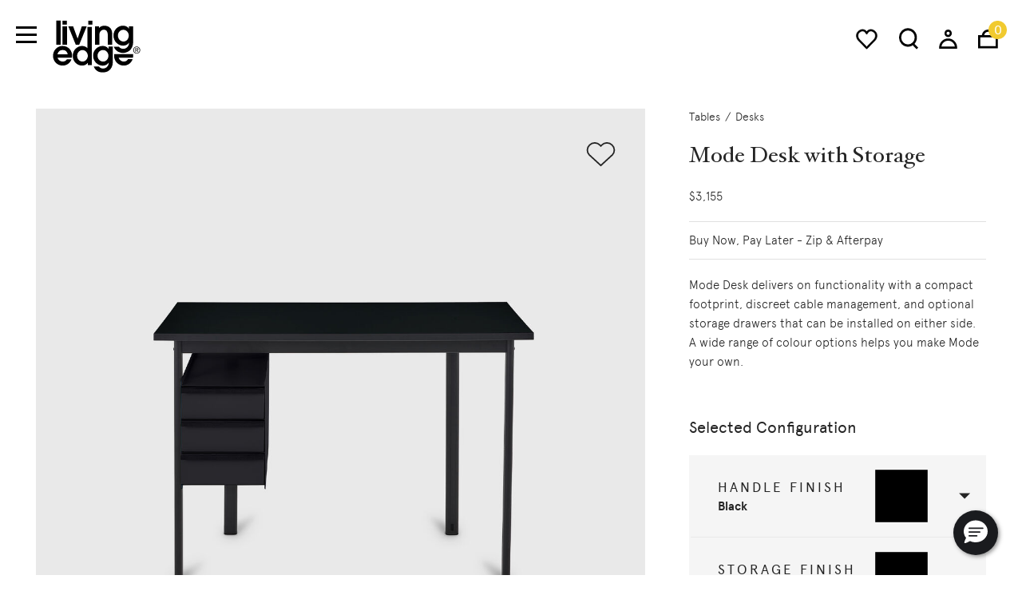

--- FILE ---
content_type: text/html;charset=UTF-8
request_url: https://livingedge.com.au/tables/desks-tables/herman_miller-mode_desk_with_storage/HM-APS22.html
body_size: 25584
content:
<!DOCTYPE html>
<html lang="en">
<head>
<!--[if gt IE 9]><!-->

    <script type="text/javascript" src="/on/demandware.static/Sites-LivingEdge-Site/-/en_AU/v1768953154816/js/polyfill.js" defer></script>

    <script type="text/javascript" src="/on/demandware.static/Sites-LivingEdge-Site/-/en_AU/v1768953154816/js/svg-sprite.js" defer></script>

    <script type="text/javascript" src="/on/demandware.static/Sites-LivingEdge-Site/-/en_AU/v1768953154816/js/main.js" defer></script>

    <script type="text/javascript" src="/on/demandware.static/Sites-LivingEdge-Site/-/en_AU/v1768953154816/js/productDetail.js" defer></script>


<script>
    (function(){
        function isIE() {
            var ua = window.navigator.userAgent;
            var msie = ua.indexOf('MSIE '); // IE 10 or older
            var trident = ua.indexOf('Trident/'); //IE 11

            return (msie > 0 || trident > 0);
        }

        if (isIE()) {
            var script = document.createElement('script');
            script.src = '/on/demandware.static/Sites-LivingEdge-Site/-/en_AU/v1768953154816/js/picturefill.js';
            document.head.appendChild(script);
        }
    })();
</script>

<!--<![endif]-->
<meta charset=UTF-8>



<meta http-equiv="x-ua-compatible" content="ie=edge">

<meta name="viewport" content="width=device-width, initial-scale=1">


    








  <title>Mode Desk</title>


<meta name="description" content="Mode Desk delivers on functionality with a compact footprint, discreet cable management, and optional storage drawers that can be installed on either side."/>
<meta name="keywords" content="Living Edge"/>



    
        <meta property="og:image" content="https://livingedge.com.au/on/demandware.static/-/Sites-livingedge-master/default/dw610b4467/HM_ModeDesk_withStorage_BlackBlackBlack_0000_1600x1600.jpg">
    

    
        <meta property="og:type" content="website">
    

    
        <meta property="twitter:card" content="summary_large_image">
    

    
        <meta property="twitter:title" content="Mode Desk">
    

    
        <meta property="og:title" content="Mode Desk">
    

    
        <meta property="og:description" content="Mode Desk delivers on functionality with a compact footprint, discreet cable management, and optional storage drawers that can be installed on either side.">
    

    
        <meta property="twitter:image" content="https://livingedge.com.au/on/demandware.static/-/Sites-livingedge-master/default/dw610b4467/HM_ModeDesk_withStorage_BlackBlackBlack_0000_1600x1600.jpg">
    

    
        <meta property="twitter:image:alt" content="Herman Miller Mode Desk with Storage | Living Edge">
    

    
        <meta property="twitter:description" content="Mode Desk delivers on functionality with a compact footprint, discreet cable management, and optional storage drawers that can be installed on either side.">
    

    
        <meta property="og:url" content="https://livingedge.com.au/tables/desks-tables/herman_miller-mode_desk_with_storage/HM-APS22.html">
    



<link href="/on/demandware.static/Sites-LivingEdge-Site/-/default/dw7cffa346/images/favicon.ico" rel="shortcut icon" />


    <link rel="stylesheet" href="/on/demandware.static/Sites-LivingEdge-Site/-/en_AU/v1768953154816/css/basis/fonts.css" />

    <link rel="stylesheet" href="/on/demandware.static/Sites-LivingEdge-Site/-/en_AU/v1768953154816/css/global.css" />

    <link rel="stylesheet" href="/on/demandware.static/Sites-LivingEdge-Site/-/en_AU/v1768953154816/css/product/detail.css" />



    
        <link rel="canonical" href="https://livingedge.com.au/tables/desks-tables/herman_miller-mode_desk_with_storage/HM-APS22.html"/>
    



    
        
            
            
    <meta property="og:title" content="Mode Desk with Storage" />
    
        <meta property="og:image" content="https://livingedge.com.auhttps://livingedge.com.au/dw/image/v2/BDDH_PRD/on/demandware.static/-/Sites-livingedge-master/default/dw610b4467/HM_ModeDesk_withStorage_BlackBlackBlack_0000_1600x1600.jpg?sw=1220&amp;sh=1220" />
    





<!-- Google Tag Manager --><script>(function(w,d,s,l,i){w[l]=w[l]||[];w[l].push({'gtm.start':new Date().getTime(),event:'gtm.js'});var f=d.getElementsByTagName(s)[0],j=d.createElement(s),dl=l!='dataLayer'?'&l='+l:'';j.async=true;j.src='https://www.googletagmanager.com/gtm.js?id='+i+dl;f.parentNode.insertBefore(j,f);}) (window, document, 'script', 'dataLayer', 'GTM-PQW47CV');</script><!-- End Google Tag Manager -->




<script type="text/javascript">//<!--
/* <![CDATA[ (head-active_data.js) */
var dw = (window.dw || {});
dw.ac = {
    _analytics: null,
    _events: [],
    _category: "",
    _searchData: "",
    _anact: "",
    _anact_nohit_tag: "",
    _analytics_enabled: "true",
    _timeZone: "Australia/Sydney",
    _capture: function(configs) {
        if (Object.prototype.toString.call(configs) === "[object Array]") {
            configs.forEach(captureObject);
            return;
        }
        dw.ac._events.push(configs);
    },
	capture: function() { 
		dw.ac._capture(arguments);
		// send to CQ as well:
		if (window.CQuotient) {
			window.CQuotient.trackEventsFromAC(arguments);
		}
	},
    EV_PRD_SEARCHHIT: "searchhit",
    EV_PRD_DETAIL: "detail",
    EV_PRD_RECOMMENDATION: "recommendation",
    EV_PRD_SETPRODUCT: "setproduct",
    applyContext: function(context) {
        if (typeof context === "object" && context.hasOwnProperty("category")) {
        	dw.ac._category = context.category;
        }
        if (typeof context === "object" && context.hasOwnProperty("searchData")) {
        	dw.ac._searchData = context.searchData;
        }
    },
    setDWAnalytics: function(analytics) {
        dw.ac._analytics = analytics;
    },
    eventsIsEmpty: function() {
        return 0 == dw.ac._events.length;
    }
};
/* ]]> */
// -->
</script>
<script type="text/javascript">//<!--
/* <![CDATA[ (head-cquotient.js) */
var CQuotient = window.CQuotient = {};
CQuotient.clientId = 'bddh-LivingEdge';
CQuotient.realm = 'BDDH';
CQuotient.siteId = 'LivingEdge';
CQuotient.instanceType = 'prd';
CQuotient.locale = 'en_AU';
CQuotient.fbPixelId = '__UNKNOWN__';
CQuotient.activities = [];
CQuotient.cqcid='';
CQuotient.cquid='';
CQuotient.cqeid='';
CQuotient.cqlid='';
CQuotient.apiHost='api.cquotient.com';
/* Turn this on to test against Staging Einstein */
/* CQuotient.useTest= true; */
CQuotient.useTest = ('true' === 'false');
CQuotient.initFromCookies = function () {
	var ca = document.cookie.split(';');
	for(var i=0;i < ca.length;i++) {
	  var c = ca[i];
	  while (c.charAt(0)==' ') c = c.substring(1,c.length);
	  if (c.indexOf('cqcid=') == 0) {
		CQuotient.cqcid=c.substring('cqcid='.length,c.length);
	  } else if (c.indexOf('cquid=') == 0) {
		  var value = c.substring('cquid='.length,c.length);
		  if (value) {
		  	var split_value = value.split("|", 3);
		  	if (split_value.length > 0) {
			  CQuotient.cquid=split_value[0];
		  	}
		  	if (split_value.length > 1) {
			  CQuotient.cqeid=split_value[1];
		  	}
		  	if (split_value.length > 2) {
			  CQuotient.cqlid=split_value[2];
		  	}
		  }
	  }
	}
}
CQuotient.getCQCookieId = function () {
	if(window.CQuotient.cqcid == '')
		window.CQuotient.initFromCookies();
	return window.CQuotient.cqcid;
};
CQuotient.getCQUserId = function () {
	if(window.CQuotient.cquid == '')
		window.CQuotient.initFromCookies();
	return window.CQuotient.cquid;
};
CQuotient.getCQHashedEmail = function () {
	if(window.CQuotient.cqeid == '')
		window.CQuotient.initFromCookies();
	return window.CQuotient.cqeid;
};
CQuotient.getCQHashedLogin = function () {
	if(window.CQuotient.cqlid == '')
		window.CQuotient.initFromCookies();
	return window.CQuotient.cqlid;
};
CQuotient.trackEventsFromAC = function (/* Object or Array */ events) {
try {
	if (Object.prototype.toString.call(events) === "[object Array]") {
		events.forEach(_trackASingleCQEvent);
	} else {
		CQuotient._trackASingleCQEvent(events);
	}
} catch(err) {}
};
CQuotient._trackASingleCQEvent = function ( /* Object */ event) {
	if (event && event.id) {
		if (event.type === dw.ac.EV_PRD_DETAIL) {
			CQuotient.trackViewProduct( {id:'', alt_id: event.id, type: 'raw_sku'} );
		} // not handling the other dw.ac.* events currently
	}
};
CQuotient.trackViewProduct = function(/* Object */ cqParamData){
	var cq_params = {};
	cq_params.cookieId = CQuotient.getCQCookieId();
	cq_params.userId = CQuotient.getCQUserId();
	cq_params.emailId = CQuotient.getCQHashedEmail();
	cq_params.loginId = CQuotient.getCQHashedLogin();
	cq_params.product = cqParamData.product;
	cq_params.realm = cqParamData.realm;
	cq_params.siteId = cqParamData.siteId;
	cq_params.instanceType = cqParamData.instanceType;
	cq_params.locale = CQuotient.locale;
	
	if(CQuotient.sendActivity) {
		CQuotient.sendActivity(CQuotient.clientId, 'viewProduct', cq_params);
	} else {
		CQuotient.activities.push({activityType: 'viewProduct', parameters: cq_params});
	}
};
/* ]]> */
// -->
</script>
<!-- Demandware Apple Pay -->

<style type="text/css">ISAPPLEPAY{display:inline}.dw-apple-pay-button,.dw-apple-pay-button:hover,.dw-apple-pay-button:active{background-color:black;background-image:-webkit-named-image(apple-pay-logo-white);background-position:50% 50%;background-repeat:no-repeat;background-size:75% 60%;border-radius:5px;border:1px solid black;box-sizing:border-box;margin:5px auto;min-height:30px;min-width:100px;padding:0}
.dw-apple-pay-button:after{content:'Apple Pay';visibility:hidden}.dw-apple-pay-button.dw-apple-pay-logo-white{background-color:white;border-color:white;background-image:-webkit-named-image(apple-pay-logo-black);color:black}.dw-apple-pay-button.dw-apple-pay-logo-white.dw-apple-pay-border{border-color:black}</style>

</head>
<body>

<!-- Google Tag Manager (noscript) --><noscript><iframe src="https://www.googletagmanager.com/ns.html?id=GTM-PQW47CV" height="0" width="0" style="display:none;visibility:hidden"></iframe></noscript><!-- End Google Tag Manager (noscript) -->
<div class="page" data-action="Product-Show" data-querystring="pid=HM-APS22" >


    
        <script>
            if ('URLSearchParams' in window) {
                var searchParams = new URLSearchParams(window.location.search)
                searchParams.set("experience", "home");
                var newRelativePathQuery = window.location.pathname + '?' + searchParams.toString();
                history.pushState(null, '', newRelativePathQuery);
            }
        </script>
    








<header class="swiper-container header-wrapper" data-page-header>
    <div class="swiper-wrapper inner">
        <div class="swiper-slide page-header -secondary" data-bootstrap='{"fixedHeader": {}}' data-header-search-wrapper>
            <button class="navbar-toggler" type="button" aria-controls="sg-navbar-collapse" aria-expanded="false" aria-label="Toggle navigation">
                <span class="_visually-hidden">Menu</span>
            </button>

            <a
                class="logo"
                title="Living Edge Home"
                
                    href="/"
                
            >
                
	
	<div class="content-asset"><!-- dwMarker="content" dwContentID="48639865e5a371891ca2c7ec84" -->
		<img alt="logotype" src="https://livingedge.com.au/on/demandware.static/-/Library-Sites-shared_library/default/dw0f78e1e3/logo-white.svg" class="image" />
	</div> <!-- End content-asset -->



                
	
	<div class="content-asset"><!-- dwMarker="content" dwContentID="5fd371756b6ada4778189581c7" -->
		<img alt="logotype" src="https://livingedge.com.au/on/demandware.static/-/Library-Sites-shared_library/default/dw1e07d773/logo.svg" class="image logo-image-black" />
	</div> <!-- End content-asset -->



            </a>

            <div class="nav-group">
                <a href="https://livingedge.com.au/wishlists" class="wishlist-header-link">
                    <svg class="wishlist-icon"><use xlink:href="#wishlist"></use></svg>
                </a>

                <button
                    class="btn search-trigger"
                    data-search-trigger
                    
                >
                    <svg class="search-icon">
                        <use xlink:href="#search"></use>
                    </svg>
                </button>

                <div class="account">
                    <div class="user">
    <a href="https://livingedge.com.au/login" class="account-link">
        <svg class="user-icon">
            <use xlink:href="#account"></use>
        </svg>
    </a>
</div>

                </div>

                <div class="minicart" data-action-url="/on/demandware.store/Sites-LivingEdge-Site/en_AU/Cart-MiniCartShow">
                    <div class="minicart-total">
    <a class="minicart-link" data-minicart-trigger href="https://livingedge.com.au/cart" title="View Cart">
        <svg class="minicart-icon">
            <use xlink:href="#bag"></use>
        </svg>
        <span class="minicart-quantity">
            0
        </span>
    </a>
</div>

<div class="popover minicart-wrapper d-none"></div>

                </div>
            </div>

            
                <div class="search" data-search>
                    <div class="site-search">
    <form class="form" role="search" action="/search" method="get" name="simpleSearch" data-search-form>
        <input class="form-control search-field field"
               type="search"
               name="q"
               value=""
               placeholder="Type to search"
               autocomplete="off"
               aria-label="Type to search"
               data-search-field
        />
        <input type="hidden" value="en_AU" name="lang">
        <button class="submit btn" data-submit><svg class="arrow"><use xlink:href="#arrow"></use></svg></button>
    </form>

    <div class="suggestions-wrapper" data-url="/on/demandware.store/Sites-LivingEdge-Site/en_AU/SearchServices-GetSuggestions?q="></div>
</div>

                </div>
            
        </div>
    </div>
    <div class="swiper-scrollbar -thirdly"></div>
</header>

<div class="main-menu navbar-toggleable menu-toggleable-left multilevel-dropdown" id="sg-navbar-collapse">
    

<nav class="navbar navbar-expand">
    <div class="nav-header">
        <div class="level" data-level1-indicator>01</div>
        <div class="close-menu">
            <div class="close-button pull-right" data-close-level2>
                <a href="#" role="button" class="close-link">
                    <svg class="icon">
                        <use xlink:href="#close"></use>
                    </svg>
                </a>
            </div>
        </div>
    </div>

    
        
            
            
                
            
            
                
            
            
                
            
            

            
            <nav class="dropdown-menu" data-submenu="menu-all-chairs">
    <div class="nav-header">
        <div class="level">02</div>
        <div class="menu-title">
            <a class="menu-link -active" href="/shop-all-chairs/" role="button">
                Chairs
            </a>
        </div>
        <div class="close-menu">
            <div class="close-button pull-right" data-close-level2>
                <a href="#" role="button" class="close-link">
                    <svg class="icon">
                        <use xlink:href="#close"></use>
                    </svg>
                </a>
            </div>
        </div>
    </div>
    <div class="swiper-container -scroll" data-bootstrap='{"scroll": {"simulateTouch": false}}'>
        <div class="swiper-wrapper">
            <div class="swiper-slide">
                <div class="menu-group" aria-label="Main menu" role="navigation">
                    <button class="back" data-close-level2>
                        <svg class="icon">
                            <use xlink:href="#arrow"></use>
                        </svg>
                        Back
                    </button>
                    <ul class="menu list-unstyled" role="menu">
                        
                            
                                
                                

                                <li class="menu-item" role="menuitem">
                                    <a
                                        href="/chairs/chairs/"
                                        id="chairs"
                                        role="button"
                                        class="menu-link"
                                    >
                                        Chairs
                                    </a>
                                </li>
                            
                                
                                

                                <li class="menu-item" role="menuitem">
                                    <a
                                        href="/chairs/office-chairs/"
                                        id="office-chairs"
                                        role="button"
                                        class="menu-link"
                                    >
                                        Office Chairs
                                    </a>
                                </li>
                            
                                
                                
                                    
                                
                                

                                <li class="menu-item" role="menuitem">
                                    <a
                                        href="/chairs/executive-office-chairs/"
                                        id="executive-office-chairs"
                                        role="button"
                                        class="menu-link"
                                    >
                                        Executive Office Chairs
                                    </a>
                                </li>
                            
                                
                                

                                <li class="menu-item" role="menuitem">
                                    <a
                                        href="/chairs/dining_chairs/"
                                        id="dining-chairs"
                                        role="button"
                                        class="menu-link"
                                    >
                                        Dining Chairs
                                    </a>
                                </li>
                            
                                
                                

                                <li class="menu-item" role="menuitem">
                                    <a
                                        href="/chairs/lounge_chairs/"
                                        id="chairs-lounge-chairs"
                                        role="button"
                                        class="menu-link"
                                    >
                                        Lounge Chairs
                                    </a>
                                </li>
                            
                                
                                

                                <li class="menu-item" role="menuitem">
                                    <a
                                        href="/chairs/stools/"
                                        id="stools"
                                        role="button"
                                        class="menu-link"
                                    >
                                        Stools
                                    </a>
                                </li>
                            
                                
                                

                                <li class="menu-item" role="menuitem">
                                    <a
                                        href="/chairs/bench-seats/"
                                        id="bench-seats"
                                        role="button"
                                        class="menu-link"
                                    >
                                        Bench Seats
                                    </a>
                                </li>
                            
                                
                                
                                    
                        
                    </ul>

                    
                        
	
	<div class="content-asset"><!-- dwMarker="content" dwContentID="617b9265dd48ada814eb1bf821" -->
		<div class="toggler-component -top-line"><button aria-controls="collapse-content" aria-expanded="false" class="title collapsed btn" data-target="#main_menu_2-shop_by_room_chairs" data-toggle="collapse">Shop by Room</button>
<div class="collapse content" id="main_menu_2-shop_by_room_chairs">
<ul class="list list-unstyled">
	<li class="item"><a class="link" href="https://livingedge.com.au/chairs/chairs/dining/">Dining Room</a></li>
	<li class="item"><a class="link" href="https://livingedge.com.au/chairs/chairs/bedroom/">Bedroom</a></li>
	<li class="item"><a class="link" href="https://livingedge.com.au/chairs/chairs/office/">Home Office</a></li>
	<li class="item"><a class="link" href="https://livingedge.com.au/chairs/chairs/living/">Living Room</a></li>
	<li class="item"><a class="link" href="https://livingedge.com.au/chairs/chairs/outdoor/">Outdoor</a></li>
        <li class="item"><a class="link" href="https://livingedge.com.au/chairs/chairs/bathroom/">Bathroom</a></li>
</ul>
</div>
</div>
	</div> <!-- End content-asset -->



                    

                    <div class="additional-links -submenu">
                        
	
	<div class="content-asset"><!-- dwMarker="content" dwContentID="9ba6c928dd805d037c7da7174d" -->
		<ul class="list list-unstyled">
	<li class="item"><a class="link" href="https://livingedge.com.au/shop-all-chairs/level_a/?prefv2=Level%20B">Certified Products</a></li>
	<li class="item"><a class="link" href="https://livingedge.com.au/shop-all-chairs/?prefn1=readyToShip&amp;prefv1=true">Ready-to-Ship</a></li>
</ul>
	</div> <!-- End content-asset -->



                    </div>
                </div>
            </div>
        </div>
        <div class="swiper-scrollbar -secondary"></div>
    </div>
</nav>

        
            
            

            
            <nav class="dropdown-menu" data-submenu="menu-all-sofas">
    <div class="nav-header">
        <div class="level">02</div>
        <div class="menu-title">
            <a class="menu-link -active" href="/shop-all-sofas/" role="button">
                Sofas
            </a>
        </div>
        <div class="close-menu">
            <div class="close-button pull-right" data-close-level2>
                <a href="#" role="button" class="close-link">
                    <svg class="icon">
                        <use xlink:href="#close"></use>
                    </svg>
                </a>
            </div>
        </div>
    </div>
    <div class="swiper-container -scroll" data-bootstrap='{"scroll": {"simulateTouch": false}}'>
        <div class="swiper-wrapper">
            <div class="swiper-slide">
                <div class="menu-group" aria-label="Main menu" role="navigation">
                    <button class="back" data-close-level2>
                        <svg class="icon">
                            <use xlink:href="#arrow"></use>
                        </svg>
                        Back
                    </button>
                    <ul class="menu list-unstyled" role="menu">
                        
                            
                                
                                

                                <li class="menu-item" role="menuitem">
                                    <a
                                        href="/sofas/sofa-couch/"
                                        id="sofas"
                                        role="button"
                                        class="menu-link"
                                    >
                                        Sofas
                                    </a>
                                </li>
                            
                                
                                

                                <li class="menu-item" role="menuitem">
                                    <a
                                        href="/sofas/modular-sofas/"
                                        id="modular-sofas"
                                        role="button"
                                        class="menu-link"
                                    >
                                        Modular Sofas
                                    </a>
                                </li>
                            
                                
                                

                                <li class="menu-item" role="menuitem">
                                    <a
                                        href="/sofas/lounge-chairs/"
                                        id="lounge-chairs"
                                        role="button"
                                        class="menu-link"
                                    >
                                        Lounge Chairs
                                    </a>
                                </li>
                            
                                
                                

                                <li class="menu-item" role="menuitem">
                                    <a
                                        href="/sofas/ottoman-sofa/"
                                        id="ottomans"
                                        role="button"
                                        class="menu-link"
                                    >
                                        Ottomans
                                    </a>
                                </li>
                            
                                
                                

                                <li class="menu-item" role="menuitem">
                                    <a
                                        href="/sofas/day-bed-sofa/"
                                        id="daybeds"
                                        role="button"
                                        class="menu-link"
                                    >
                                        Daybeds
                                    </a>
                                </li>
                            
                        
                    </ul>

                    
                        
	
	<div class="content-asset"><!-- dwMarker="content" dwContentID="961a606e7ba9ca88560aed0767" -->
		<div class="toggler-component -top-line"><button aria-controls="collapse-content" aria-expanded="false" class="title collapsed btn" data-target="#main_menu_2-shop_by_room_sofas" data-toggle="collapse">Shop by Room</button>
<div class="collapse content" id="main_menu_2-shop_by_room_sofas">
<ul class="list list-unstyled">
	<li class="item"><a class="link" href="https://livingedge.com.au/sofas/sofa-couch/dining/">Dining Room</a></li>
	<li class="item"><a class="link" href="https://livingedge.com.au/sofas/sofa-couch/bedroom/">Bedroom</a></li>
	<li class="item"><a class="link" href="https://livingedge.com.au/sofas/sofa-couch/office/">Home Office</a></li>
	<li class="item"><a class="link" href="https://livingedge.com.au/sofas/sofa-couch/living/">Living Room</a></li>
	<li class="item"><a class="link" href="https://livingedge.com.au/sofas/sofa-couch/outdoor/">Outdoor</a></li>
        <li class="item"><a class="link" href="https://livingedge.com.au/sofas/sofa-couch/bathroom/">Bathroom</a></li>
</ul>
</div>
</div>
	</div> <!-- End content-asset -->



                    

                    <div class="additional-links -submenu">
                        
	
	<div class="content-asset"><!-- dwMarker="content" dwContentID="71aefb6cd3d50fc1642f72a8af" -->
		<ul class="list list-unstyled">
    <li class="item"><a href="https://livingedge.com.au/shop-all-sofas/?prefn1=certification&amp;prefv1=Level%20A%7CLevel%20B%7CLevel%20C" class="link">Certified Products</a></li>
    <li class="item"><a href="https://livingedge.com.au/shop-all-sofas/?prefn1=readyToShip&amp;prefv1=true" class="link">Ready-to-Ship</a></li>
</ul>
	</div> <!-- End content-asset -->



                    </div>
                </div>
            </div>
        </div>
        <div class="swiper-scrollbar -secondary"></div>
    </div>
</nav>

        
            
            

            
            <nav class="dropdown-menu" data-submenu="menu-tables">
    <div class="nav-header">
        <div class="level">02</div>
        <div class="menu-title">
            <a class="menu-link -active" href="/shop-all-tables/" role="button">
                Tables
            </a>
        </div>
        <div class="close-menu">
            <div class="close-button pull-right" data-close-level2>
                <a href="#" role="button" class="close-link">
                    <svg class="icon">
                        <use xlink:href="#close"></use>
                    </svg>
                </a>
            </div>
        </div>
    </div>
    <div class="swiper-container -scroll" data-bootstrap='{"scroll": {"simulateTouch": false}}'>
        <div class="swiper-wrapper">
            <div class="swiper-slide">
                <div class="menu-group" aria-label="Main menu" role="navigation">
                    <button class="back" data-close-level2>
                        <svg class="icon">
                            <use xlink:href="#arrow"></use>
                        </svg>
                        Back
                    </button>
                    <ul class="menu list-unstyled" role="menu">
                        
                            
                                
                                

                                <li class="menu-item" role="menuitem">
                                    <a
                                        href="/tables/dining-tables-2/"
                                        id="dining-tables"
                                        role="button"
                                        class="menu-link"
                                    >
                                        Dining Tables
                                    </a>
                                </li>
                            
                                
                                

                                <li class="menu-item" role="menuitem">
                                    <a
                                        href="/tables/coffee-tables/"
                                        id="coffee-tables"
                                        role="button"
                                        class="menu-link"
                                    >
                                        Coffee Tables
                                    </a>
                                </li>
                            
                                
                                

                                <li class="menu-item" role="menuitem">
                                    <a
                                        href="/tables/side-tables/"
                                        id="side-tables"
                                        role="button"
                                        class="menu-link"
                                    >
                                        Side Tables
                                    </a>
                                </li>
                            
                                
                                

                                <li class="menu-item" role="menuitem">
                                    <a
                                        href="/tables/desks-tables/"
                                        id="desks"
                                        role="button"
                                        class="menu-link"
                                    >
                                        Desks
                                    </a>
                                </li>
                            
                                
                                
                                    
                                
                                

                                <li class="menu-item" role="menuitem">
                                    <a
                                        href="/tables/dining-tables-1/"
                                        id="cafe-tables"
                                        role="button"
                                        class="menu-link"
                                    >
                                        Cafe Tables
                                    </a>
                                </li>
                            
                                
                                

                                <li class="menu-item" role="menuitem">
                                    <a
                                        href="/tables/bedside-tables/"
                                        id="tables-bedside-tables"
                                        role="button"
                                        class="menu-link"
                                    >
                                        Bedside Tables
                                    </a>
                                </li>
                            
                        
                    </ul>

                    
                        
	
	<div class="content-asset"><!-- dwMarker="content" dwContentID="573e3208e62bfb279287539f20" -->
		<div class="toggler-component -top-line"><button aria-controls="collapse-content" aria-expanded="false" class="title collapsed btn" data-target="#main_menu_2-shop_by_room_tables" data-toggle="collapse">Shop by Room</button>
<div class="collapse content" id="main_menu_2-shop_by_room_tables">
<ul class="list list-unstyled">
	<li class="item"><a class="link" href="https://livingedge.com.au/shop-all-tables/dining/">Dining Room</a></li>
	<li class="item"><a class="link" href="https://livingedge.com.au/shop-all-tables/bedroom/">Bedroom</a></li>
	<li class="item"><a class="link" href="https://livingedge.com.au/shop-all-tables/office/">Home Office</a></li>
	<li class="item"><a class="link" href="https://livingedge.com.au/shop-all-tables/living/">Living Room</a></li>
	<li class="item"><a class="link" href="https://livingedge.com.au/shop-all-tables/outdoor/">Outdoor</a></li>
</ul>
</div>
</div>
	</div> <!-- End content-asset -->



                    

                    <div class="additional-links -submenu">
                        
	
	<div class="content-asset"><!-- dwMarker="content" dwContentID="89078399617ce5aec470be1fcd" -->
		<ul class="list list-unstyled">
    <li class="item"><a href="https://livingedge.com.au/shop-all-tables/?prefn1=certification&amp;prefv1=Level%20A%7CLevel%20B%7CLevel%20C" class="link">Certified Products</a></li>
    <li class="item"><a href="https://livingedge.com.au/shop-all-tables/?prefn1=readyToShip&amp;prefv1=true" class="link">Ready-to-Ship</a></li>
</ul>
	</div> <!-- End content-asset -->



                    </div>
                </div>
            </div>
        </div>
        <div class="swiper-scrollbar -secondary"></div>
    </div>
</nav>

        
            
            

            
            <nav class="dropdown-menu" data-submenu="menu-lighting">
    <div class="nav-header">
        <div class="level">02</div>
        <div class="menu-title">
            <a class="menu-link -active" href="/shop-all-lighting/" role="button">
                Lighting
            </a>
        </div>
        <div class="close-menu">
            <div class="close-button pull-right" data-close-level2>
                <a href="#" role="button" class="close-link">
                    <svg class="icon">
                        <use xlink:href="#close"></use>
                    </svg>
                </a>
            </div>
        </div>
    </div>
    <div class="swiper-container -scroll" data-bootstrap='{"scroll": {"simulateTouch": false}}'>
        <div class="swiper-wrapper">
            <div class="swiper-slide">
                <div class="menu-group" aria-label="Main menu" role="navigation">
                    <button class="back" data-close-level2>
                        <svg class="icon">
                            <use xlink:href="#arrow"></use>
                        </svg>
                        Back
                    </button>
                    <ul class="menu list-unstyled" role="menu">
                        
                            
                                
                                

                                <li class="menu-item" role="menuitem">
                                    <a
                                        href="/lighting/portable-lamps/"
                                        id="portable-lamps"
                                        role="button"
                                        class="menu-link"
                                    >
                                        Portable Lamps
                                    </a>
                                </li>
                            
                                
                                

                                <li class="menu-item" role="menuitem">
                                    <a
                                        href="/lighting/desk-lights/"
                                        id="desk-lights"
                                        role="button"
                                        class="menu-link"
                                    >
                                        Desk Lights
                                    </a>
                                </li>
                            
                                
                                

                                <li class="menu-item" role="menuitem">
                                    <a
                                        href="/lighting/table-lamps/"
                                        id="table-lamps"
                                        role="button"
                                        class="menu-link"
                                    >
                                        Table Lamps
                                    </a>
                                </li>
                            
                                
                                

                                <li class="menu-item" role="menuitem">
                                    <a
                                        href="/lighting/floor-lamps/"
                                        id="floor-lamps"
                                        role="button"
                                        class="menu-link"
                                    >
                                        Floor Lamps
                                    </a>
                                </li>
                            
                                
                                

                                <li class="menu-item" role="menuitem">
                                    <a
                                        href="/lighting/pendant-lights/"
                                        id="pendant-lights"
                                        role="button"
                                        class="menu-link"
                                    >
                                        Pendant Lights
                                    </a>
                                </li>
                            
                                
                                

                                <li class="menu-item" role="menuitem">
                                    <a
                                        href="/lighting/ceiling-lights/"
                                        id="ceiling-lights"
                                        role="button"
                                        class="menu-link"
                                    >
                                        Ceiling Lights
                                    </a>
                                </li>
                            
                                
                                

                                <li class="menu-item" role="menuitem">
                                    <a
                                        href="/lighting/wall-lights/"
                                        id="wall-lights"
                                        role="button"
                                        class="menu-link"
                                    >
                                        Wall Lights
                                    </a>
                                </li>
                            
                                
                                

                                <li class="menu-item" role="menuitem">
                                    <a
                                        href="/lighting/outdoor-lights/"
                                        id="outdoor-lights"
                                        role="button"
                                        class="menu-link"
                                    >
                                        Outdoor Lights
                                    </a>
                                </li>
                            
                                
                                

                                <li class="menu-item" role="menuitem">
                                    <a
                                        href="/lighting/lighting-accessories/"
                                        id="lighting-accessories"
                                        role="button"
                                        class="menu-link"
                                    >
                                        Lighting Accessories
                                    </a>
                                </li>
                            
                        
                    </ul>

                    
                        
	
	<div class="content-asset"><!-- dwMarker="content" dwContentID="a40752d360411205ffe56d3e0e" -->
		<div class="toggler-component -top-line"><button aria-controls="collapse-content" aria-expanded="false" class="title collapsed btn" data-target="#main_menu_2-shop_by_room_lighting" data-toggle="collapse">Shop by Room</button>
<div class="collapse content" id="main_menu_2-shop_by_room_lighting">
<ul class="list list-unstyled">
	<li class="item"><a class="link" href="https://livingedge.com.au/shop-all-lighting/dining/">Dining Room</a></li>
	<li class="item"><a class="link" href="https://livingedge.com.au/shop-all-lighting/bedroom/">Bedroom</a></li>
	<li class="item"><a class="link" href="https://livingedge.com.au/shop-all-lighting/office/">Home Office</a></li>
	<li class="item"><a class="link" href="https://livingedge.com.au/shop-all-lighting/living/">Living Room</a></li>
	<li class="item"><a class="link" href="https://livingedge.com.au/shop-all-lighting/outdoor/">Outdoor</a></li>
        <li class="item"><a class="link" href="https://livingedge.com.au/shop-all-lighting/bathroom/">Bathroom</a></li>
</ul>
</div>
</div>
	</div> <!-- End content-asset -->



                    

                    <div class="additional-links -submenu">
                        
	
	<div class="content-asset"><!-- dwMarker="content" dwContentID="9aa3fe768b7323b2b8ae0aee69" -->
		<ul class="list list-unstyled">
    <li class="item"><a href="https://livingedge.com.au/shop-all-lighting/?prefn1=readyToShip&amp;prefv1=true" class="link">Ready-to-Ship</a></li>
</ul>
	</div> <!-- End content-asset -->



                    </div>
                </div>
            </div>
        </div>
        <div class="swiper-scrollbar -secondary"></div>
    </div>
</nav>

        
            
            

            
            <nav class="dropdown-menu" data-submenu="menu-office-furniture">
    <div class="nav-header">
        <div class="level">02</div>
        <div class="menu-title">
            <a class="menu-link -active" href="/shop-all-office-furniture/" role="button">
                Office Furniture
            </a>
        </div>
        <div class="close-menu">
            <div class="close-button pull-right" data-close-level2>
                <a href="#" role="button" class="close-link">
                    <svg class="icon">
                        <use xlink:href="#close"></use>
                    </svg>
                </a>
            </div>
        </div>
    </div>
    <div class="swiper-container -scroll" data-bootstrap='{"scroll": {"simulateTouch": false}}'>
        <div class="swiper-wrapper">
            <div class="swiper-slide">
                <div class="menu-group" aria-label="Main menu" role="navigation">
                    <button class="back" data-close-level2>
                        <svg class="icon">
                            <use xlink:href="#arrow"></use>
                        </svg>
                        Back
                    </button>
                    <ul class="menu list-unstyled" role="menu">
                        
                            
                                
                                

                                <li class="menu-item" role="menuitem">
                                    <a
                                        href="/office/office-chairs/"
                                        id="office-chairs-1"
                                        role="button"
                                        class="menu-link"
                                    >
                                        Office Chairs
                                    </a>
                                </li>
                            
                                
                                

                                <li class="menu-item" role="menuitem">
                                    <a
                                        href="/office/executive-office-chairs/"
                                        id="executive-office-chairs-1"
                                        role="button"
                                        class="menu-link"
                                    >
                                        Executive Office Chairs
                                    </a>
                                </li>
                            
                                
                                

                                <li class="menu-item" role="menuitem">
                                    <a
                                        href="/office/office-desks/"
                                        id="office-desks"
                                        role="button"
                                        class="menu-link"
                                    >
                                        Desks
                                    </a>
                                </li>
                            
                                
                                
                                    
                                
                                

                                <li class="menu-item" role="menuitem">
                                    <a
                                        href="/office/office-accessories/"
                                        id="office-accessories"
                                        role="button"
                                        class="menu-link"
                                    >
                                        Office Accessories
                                    </a>
                                </li>
                            
                                
                                

                                <li class="menu-item" role="menuitem">
                                    <a
                                        href="/office/monitor-arm-stands/"
                                        id="monitor-arms-stands"
                                        role="button"
                                        class="menu-link"
                                    >
                                        Monitor Arms &amp; Stands
                                    </a>
                                </li>
                            
                                
                                

                                <li class="menu-item" role="menuitem">
                                    <a
                                        href="/home-office-essentials-1/"
                                        id="home-office-essentials"
                                        role="button"
                                        class="menu-link"
                                    >
                                        Home Office Essentials
                                    </a>
                                </li>
                            
                                
                                
                                    
                                
                                
                                    
                                
                                

                                <li class="menu-item" role="menuitem">
                                    <a
                                        href="/office_furniture/office_pods_and_booths/"
                                        id="office-pods-booths"
                                        role="button"
                                        class="menu-link"
                                    >
                                        Office Pods &amp; Booths
                                    </a>
                                </li>
                            
                                
                                

                                <li class="menu-item" role="menuitem">
                                    <a
                                        href="/office_furniture/modular_walls/"
                                        id="modular-walls"
                                        role="button"
                                        class="menu-link"
                                    >
                                        Modular Walls
                                    </a>
                                </li>
                            
                        
                    </ul>

                    

                    <div class="additional-links -submenu">
                        
	
	<div class="content-asset"><!-- dwMarker="content" dwContentID="987a788f384bc43e25d92f2bca" -->
		<ul class="list list-unstyled">
    <li class="item"><a href="https://livingedge.com.au/search?cgid=office&amp;prefn1=certification&amp;prefv1=Level%20A%7CLevel%20B%7CLevel%20C" class="link">Certified Products</a></li>
    <li class="item"><a href="https://livingedge.com.au/search?cgid=office&amp;prefn1=readyToShip&amp;prefv1=true" class="link">Ready-to-Ship</a></li>
</ul>
	</div> <!-- End content-asset -->



                    </div>
                </div>
            </div>
        </div>
        <div class="swiper-scrollbar -secondary"></div>
    </div>
</nav>

        
            
            

            
            <nav class="dropdown-menu" data-submenu="menu-accessories">
    <div class="nav-header">
        <div class="level">02</div>
        <div class="menu-title">
            <a class="menu-link -active" href="/shop-all-accessories/" role="button">
                Accessories
            </a>
        </div>
        <div class="close-menu">
            <div class="close-button pull-right" data-close-level2>
                <a href="#" role="button" class="close-link">
                    <svg class="icon">
                        <use xlink:href="#close"></use>
                    </svg>
                </a>
            </div>
        </div>
    </div>
    <div class="swiper-container -scroll" data-bootstrap='{"scroll": {"simulateTouch": false}}'>
        <div class="swiper-wrapper">
            <div class="swiper-slide">
                <div class="menu-group" aria-label="Main menu" role="navigation">
                    <button class="back" data-close-level2>
                        <svg class="icon">
                            <use xlink:href="#arrow"></use>
                        </svg>
                        Back
                    </button>
                    <ul class="menu list-unstyled" role="menu">
                        
                            
                                
                                

                                <li class="menu-item" role="menuitem">
                                    <a
                                        href="/accessories/shop-all/"
                                        id="shop-all"
                                        role="button"
                                        class="menu-link"
                                    >
                                        Shop All
                                    </a>
                                </li>
                            
                                
                                

                                <li class="menu-item" role="menuitem">
                                    <a
                                        href="/accessories/clocks/"
                                        id="clocks"
                                        role="button"
                                        class="menu-link"
                                    >
                                        Clocks
                                    </a>
                                </li>
                            
                                
                                

                                <li class="menu-item" role="menuitem">
                                    <a
                                        href="/accessories/tableware_and_glassware/"
                                        id="tableware"
                                        role="button"
                                        class="menu-link"
                                    >
                                        Tableware &amp; Glassware
                                    </a>
                                </li>
                            
                                
                                

                                <li class="menu-item" role="menuitem">
                                    <a
                                        href="/accessories/vases/"
                                        id="vases"
                                        role="button"
                                        class="menu-link"
                                    >
                                        Vases
                                    </a>
                                </li>
                            
                                
                                

                                <li class="menu-item" role="menuitem">
                                    <a
                                        href="/accessories/art-objects/"
                                        id="art-objects"
                                        role="button"
                                        class="menu-link"
                                    >
                                        Art &amp; Objects
                                    </a>
                                </li>
                            
                                
                                

                                <li class="menu-item" role="menuitem">
                                    <a
                                        href="/accessories/candles-fragrance/"
                                        id="candles-fragrance"
                                        role="button"
                                        class="menu-link"
                                    >
                                        Candles &amp; Fragrance
                                    </a>
                                </li>
                            
                                
                                

                                <li class="menu-item" role="menuitem">
                                    <a
                                        href="/accessories/cushions-throws/"
                                        id="cushions-throws"
                                        role="button"
                                        class="menu-link"
                                    >
                                        Cushions &amp; Throws
                                    </a>
                                </li>
                            
                                
                                

                                <li class="menu-item" role="menuitem">
                                    <a
                                        href="/accessories/home-organisation-1/"
                                        id="home-organisation"
                                        role="button"
                                        class="menu-link"
                                    >
                                        Home Organisation
                                    </a>
                                </li>
                            
                                
                                

                                <li class="menu-item" role="menuitem">
                                    <a
                                        href="/shop-all-hardware/"
                                        id="hardware_electrical"
                                        role="button"
                                        class="menu-link"
                                    >
                                        Hardware &amp; Electrical
                                    </a>
                                </li>
                            
                                
                                

                                <li class="menu-item" role="menuitem">
                                    <a
                                        href="/accessories/product_care/"
                                        id="product-care"
                                        role="button"
                                        class="menu-link"
                                    >
                                        Product Care
                                    </a>
                                </li>
                            
                        
                    </ul>

                    
                        
	
	<div class="content-asset"><!-- dwMarker="content" dwContentID="2bfa5f997a690e4900e71c3851" -->
		<div class="toggler-component -top-line"><button aria-controls="collapse-content" aria-expanded="false" class="title collapsed btn" data-target="#main_menu_2-shop_by_room_accessories" data-toggle="collapse">Shop by Room</button>
<div class="collapse content" id="main_menu_2-shop_by_room_accessories">
<ul class="list list-unstyled">
	<li class="item"><a class="link" href="https://livingedge.com.au/shop-all-accessories/dining/">Dining Room</a></li>
	<li class="item"><a class="link" href="https://livingedge.com.au/shop-all-accessories/bedroom/">Bedroom</a></li>
	<li class="item"><a class="link" href="https://livingedge.com.au/shop-all-accessories/office/">Home Office</a></li>
	<li class="item"><a class="link" href="https://livingedge.com.au/shop-all-accessories/living/">Living Room</a></li>
	<li class="item"><a class="link" href="https://livingedge.com.au/shop-all-accessories/outdoor/">Outdoor</a></li>
        <li class="item"><a class="link" href="https://livingedge.com.au/shop-all-accessories/bathroom/">Bathroom</a></li>
</ul>
</div>
</div>
	</div> <!-- End content-asset -->



                    

                    <div class="additional-links -submenu">
                        
	
	<div class="content-asset"><!-- dwMarker="content" dwContentID="97578bbd77351d269d8224d6ad" -->
		<ul class="list list-unstyled">
    <li class="item"><a href="https://livingedge.com.au/shop-all-accessories/?prefn1=readyToShip&amp;prefv1=true" class="link">Ready-to-Ship</a></li>
</ul>
	</div> <!-- End content-asset -->



                    </div>
                </div>
            </div>
        </div>
        <div class="swiper-scrollbar -secondary"></div>
    </div>
</nav>

        
            
            
                
            
            

            
            <nav class="dropdown-menu" data-submenu="menu-outdoor">
    <div class="nav-header">
        <div class="level">02</div>
        <div class="menu-title">
            <a class="menu-link -active" href="/shop-all-outdoor/" role="button">
                Outdoor
            </a>
        </div>
        <div class="close-menu">
            <div class="close-button pull-right" data-close-level2>
                <a href="#" role="button" class="close-link">
                    <svg class="icon">
                        <use xlink:href="#close"></use>
                    </svg>
                </a>
            </div>
        </div>
    </div>
    <div class="swiper-container -scroll" data-bootstrap='{"scroll": {"simulateTouch": false}}'>
        <div class="swiper-wrapper">
            <div class="swiper-slide">
                <div class="menu-group" aria-label="Main menu" role="navigation">
                    <button class="back" data-close-level2>
                        <svg class="icon">
                            <use xlink:href="#arrow"></use>
                        </svg>
                        Back
                    </button>
                    <ul class="menu list-unstyled" role="menu">
                        
                            
                                
                                

                                <li class="menu-item" role="menuitem">
                                    <a
                                        href="/outdoor/outdoor-chairs/"
                                        id="outdoor-chairs"
                                        role="button"
                                        class="menu-link"
                                    >
                                        Outdoor Chairs
                                    </a>
                                </li>
                            
                                
                                

                                <li class="menu-item" role="menuitem">
                                    <a
                                        href="/outdoor/outdoor-tables/"
                                        id="outdoor-tables"
                                        role="button"
                                        class="menu-link"
                                    >
                                        Outdoor Tables
                                    </a>
                                </li>
                            
                                
                                

                                <li class="menu-item" role="menuitem">
                                    <a
                                        href="/outdoor/outdoor-sofas-sunbeds/"
                                        id="outdoor-sofas-sunbeds"
                                        role="button"
                                        class="menu-link"
                                    >
                                        Outdoor Sofas &amp; Sunbeds
                                    </a>
                                </li>
                            
                                
                                

                                <li class="menu-item" role="menuitem">
                                    <a
                                        href="/outdoor/outdoor-accessories/"
                                        id="outdoor-accessories"
                                        role="button"
                                        class="menu-link"
                                    >
                                        Outdoor Accessories
                                    </a>
                                </li>
                            
                                
                                

                                <li class="menu-item" role="menuitem">
                                    <a
                                        href="/outdoor/outdoor-lights/"
                                        id="outdoor-lighting"
                                        role="button"
                                        class="menu-link"
                                    >
                                        Outdoor Lights
                                    </a>
                                </li>
                            
                                
                                

                                <li class="menu-item" role="menuitem">
                                    <a
                                        href="/outdoor/outdoor-rugs/"
                                        id="rugs-outdoor"
                                        role="button"
                                        class="menu-link"
                                    >
                                        Outdoor Rugs
                                    </a>
                                </li>
                            
                        
                    </ul>

                    

                    <div class="additional-links -submenu">
                        
	
	<div class="content-asset"><!-- dwMarker="content" dwContentID="095bb867d2fe4be61da6ecbdcd" -->
		<ul class="list list-unstyled">
    <li class="item"><a href="https://livingedge.com.au/shop-all-outdoor/?prefn1=certification&amp;prefv1=Level%20A%7CLevel%20B%7CLevel%20C" class="link">Certified Products</a></li>
    <li class="item"><a href="https://livingedge.com.au/shop-all-outdoor/?prefn1=readyToShip&amp;prefv1=true" class="link">Ready-to-Ship</a></li>
</ul>
	</div> <!-- End content-asset -->



                    </div>
                </div>
            </div>
        </div>
        <div class="swiper-scrollbar -secondary"></div>
    </div>
</nav>

        
            
            

            
            <nav class="dropdown-menu" data-submenu="menu-storage">
    <div class="nav-header">
        <div class="level">02</div>
        <div class="menu-title">
            <a class="menu-link -active" href="/shop-all-storage/" role="button">
                Storage
            </a>
        </div>
        <div class="close-menu">
            <div class="close-button pull-right" data-close-level2>
                <a href="#" role="button" class="close-link">
                    <svg class="icon">
                        <use xlink:href="#close"></use>
                    </svg>
                </a>
            </div>
        </div>
    </div>
    <div class="swiper-container -scroll" data-bootstrap='{"scroll": {"simulateTouch": false}}'>
        <div class="swiper-wrapper">
            <div class="swiper-slide">
                <div class="menu-group" aria-label="Main menu" role="navigation">
                    <button class="back" data-close-level2>
                        <svg class="icon">
                            <use xlink:href="#arrow"></use>
                        </svg>
                        Back
                    </button>
                    <ul class="menu list-unstyled" role="menu">
                        
                            
                                
                                

                                <li class="menu-item" role="menuitem">
                                    <a
                                        href="/storage-shelves/"
                                        id="shelving"
                                        role="button"
                                        class="menu-link"
                                    >
                                        Shelving
                                    </a>
                                </li>
                            
                                
                                

                                <li class="menu-item" role="menuitem">
                                    <a
                                        href="/storage/credenzas-sideboards/"
                                        id="credenzas-sideboards"
                                        role="button"
                                        class="menu-link"
                                    >
                                        Credenzas &amp; Sideboards
                                    </a>
                                </li>
                            
                                
                                

                                <li class="menu-item" role="menuitem">
                                    <a
                                        href="/storage/drawers/"
                                        id="storage-drawers"
                                        role="button"
                                        class="menu-link"
                                    >
                                        Drawers
                                    </a>
                                </li>
                            
                                
                                

                                <li class="menu-item" role="menuitem">
                                    <a
                                        href="/storage/bedside-tables/"
                                        id="storage-bedside-tables"
                                        role="button"
                                        class="menu-link"
                                    >
                                        Bedside Tables
                                    </a>
                                </li>
                            
                                
                                

                                <li class="menu-item" role="menuitem">
                                    <a
                                        href="/storage/home-organisation-2/"
                                        id="home-organisation-storage"
                                        role="button"
                                        class="menu-link"
                                    >
                                        Home Organisation
                                    </a>
                                </li>
                            
                                
                                

                                <li class="menu-item" role="menuitem">
                                    <a
                                        href="/storage/wall-hooks-coat-stands/"
                                        id="wall-hooks-coat-stands"
                                        role="button"
                                        class="menu-link"
                                    >
                                        Wall Hooks &amp; Coat Stands
                                    </a>
                                </li>
                            
                                
                                

                                <li class="menu-item" role="menuitem">
                                    <a
                                        href="/storage/bar-wine-storage/"
                                        id="bar-wine-storage"
                                        role="button"
                                        class="menu-link"
                                    >
                                        Bar &amp; Wine Storage
                                    </a>
                                </li>
                            
                                
                                

                                <li class="menu-item" role="menuitem">
                                    <a
                                        href="/storage/room-dividers/"
                                        id="room-dividers"
                                        role="button"
                                        class="menu-link"
                                    >
                                        Room Dividers
                                    </a>
                                </li>
                            
                        
                    </ul>

                    
                        
	
	<div class="content-asset"><!-- dwMarker="content" dwContentID="9138f4ed17a8ee4dec8a94ca7a" -->
		<div class="toggler-component -top-line"><button aria-controls="collapse-content" aria-expanded="false" class="title collapsed btn" data-target="#main_menu_2-shop_by_room_storage" data-toggle="collapse">Shop by Room</button>
<div class="collapse content" id="main_menu_2-shop_by_room_storage">
<ul class="list list-unstyled">
	<li class="item"><a class="link" href="https://livingedge.com.au/shop-all-storage/dining/">Dining Room</a></li>
	<li class="item"><a class="link" href="https://livingedge.com.au/shop-all-storage/bedroom/">Bedroom</a></li>
	<li class="item"><a class="link" href="https://livingedge.com.au/shop-all-storage/office/">Home Office</a></li>
	<li class="item"><a class="link" href="https://livingedge.com.au/shop-all-storage/living/">Living Room</a></li>
	<li class="item"><a class="link" href="https://livingedge.com.au/shop-all-storage/outdoor/">Outdoor</a></li>
        <li class="item"><a class="link" href="https://livingedge.com.au/shop-all-storage/bathroom/">Bathroom</a></li>
</ul>
</div>
</div>
	</div> <!-- End content-asset -->



                    

                    <div class="additional-links -submenu">
                        
	
	<div class="content-asset"><!-- dwMarker="content" dwContentID="6dae2320e992c3bfae653e8e37" -->
		<ul class="list list-unstyled">
    <li class="item"><a href="https://livingedge.com.au/shop-all-storage/?prefn1=readyToShip&amp;prefv1=true" class="link">Ready-to-Ship</a></li>
</ul>
	</div> <!-- End content-asset -->



                    </div>
                </div>
            </div>
        </div>
        <div class="swiper-scrollbar -secondary"></div>
    </div>
</nav>

        
            
            

            
            <nav class="dropdown-menu" data-submenu="menu-bedroom">
    <div class="nav-header">
        <div class="level">02</div>
        <div class="menu-title">
            <a class="menu-link -active" href="/shop-all-bedroom/" role="button">
                Bedroom
            </a>
        </div>
        <div class="close-menu">
            <div class="close-button pull-right" data-close-level2>
                <a href="#" role="button" class="close-link">
                    <svg class="icon">
                        <use xlink:href="#close"></use>
                    </svg>
                </a>
            </div>
        </div>
    </div>
    <div class="swiper-container -scroll" data-bootstrap='{"scroll": {"simulateTouch": false}}'>
        <div class="swiper-wrapper">
            <div class="swiper-slide">
                <div class="menu-group" aria-label="Main menu" role="navigation">
                    <button class="back" data-close-level2>
                        <svg class="icon">
                            <use xlink:href="#arrow"></use>
                        </svg>
                        Back
                    </button>
                    <ul class="menu list-unstyled" role="menu">
                        
                            
                                
                                

                                <li class="menu-item" role="menuitem">
                                    <a
                                        href="/bedroom/beds/"
                                        id="beds"
                                        role="button"
                                        class="menu-link"
                                    >
                                        Beds
                                    </a>
                                </li>
                            
                                
                                

                                <li class="menu-item" role="menuitem">
                                    <a
                                        href="/bedroom/bedside-tables/"
                                        id="bedside-tables"
                                        role="button"
                                        class="menu-link"
                                    >
                                        Bedside Tables
                                    </a>
                                </li>
                            
                                
                                

                                <li class="menu-item" role="menuitem">
                                    <a
                                        href="/bedroom/drawers/"
                                        id="drawers"
                                        role="button"
                                        class="menu-link"
                                    >
                                        Drawers
                                    </a>
                                </li>
                            
                                
                                

                                <li class="menu-item" role="menuitem">
                                    <a
                                        href="/bedroom/mirrors/"
                                        id="bedroom-mirrors"
                                        role="button"
                                        class="menu-link"
                                    >
                                        Mirrors
                                    </a>
                                </li>
                            
                        
                    </ul>

                    

                    <div class="additional-links -submenu">
                        
	
	<div class="content-asset"><!-- dwMarker="content" dwContentID="d6e83ee141c13c63479492fe50" -->
		<ul class="list list-unstyled">
    <li class="item"><a href="https://livingedge.com.au/shop-all-bedroom/?prefn1=readyToShip&amp;prefv1=true" class="link">Ready-to-Ship</a></li>
</ul>
	</div> <!-- End content-asset -->



                    </div>
                </div>
            </div>
        </div>
        <div class="swiper-scrollbar -secondary"></div>
    </div>
</nav>

        
            
            
                
            
            

            
            <nav class="dropdown-menu" data-submenu="menu-rugs">
    <div class="nav-header">
        <div class="level">02</div>
        <div class="menu-title">
            <a class="menu-link -active" href="/rugs/" role="button">
                Rugs
            </a>
        </div>
        <div class="close-menu">
            <div class="close-button pull-right" data-close-level2>
                <a href="#" role="button" class="close-link">
                    <svg class="icon">
                        <use xlink:href="#close"></use>
                    </svg>
                </a>
            </div>
        </div>
    </div>
    <div class="swiper-container -scroll" data-bootstrap='{"scroll": {"simulateTouch": false}}'>
        <div class="swiper-wrapper">
            <div class="swiper-slide">
                <div class="menu-group" aria-label="Main menu" role="navigation">
                    <button class="back" data-close-level2>
                        <svg class="icon">
                            <use xlink:href="#arrow"></use>
                        </svg>
                        Back
                    </button>
                    <ul class="menu list-unstyled" role="menu">
                        
                            
                                
                                

                                <li class="menu-item" role="menuitem">
                                    <a
                                        href="/rugs/indoor-rugs/"
                                        id="indoor-rugs"
                                        role="button"
                                        class="menu-link"
                                    >
                                        Indoor Rugs
                                    </a>
                                </li>
                            
                                
                                

                                <li class="menu-item" role="menuitem">
                                    <a
                                        href="/rugs/outdoor-rugs/"
                                        id="outdoor-rugs"
                                        role="button"
                                        class="menu-link"
                                    >
                                        Outdoor Rugs
                                    </a>
                                </li>
                            
                        
                    </ul>

                    
                        
	
	<div class="content-asset"><!-- dwMarker="content" dwContentID="db10745bcc34b7555f8556e1d3" -->
		<div class="toggler-component -top-line"><button aria-controls="collapse-content" aria-expanded="false" class="title collapsed btn" data-target="#main_menu_2-shop_by_room_rugs" data-toggle="collapse">Shop by Room</button>
<div class="collapse content" id="main_menu_2-shop_by_room_rugs">
<ul class="list list-unstyled">
	<li class="item"><a class="link" href="https://livingedge.com.au/rugs/dining/">Dining Room</a></li>
	<li class="item"><a class="link" href="https://livingedge.com.au/rugs/bedroom/">Bedroom</a></li>
	<li class="item"><a class="link" href="https://livingedge.com.au/rugs/office/">Home Office</a></li>
	<li class="item"><a class="link" href="https://livingedge.com.au/rugs/living/">Living Room</a></li>
	<li class="item"><a class="link" href="https://livingedge.com.au/rugs/outdoor/">Outdoor</a></li>
        <li class="item"><a class="link" href="https://livingedge.com.au/rugs/bathroom/">Bathroom</a></li>
</ul>
</div>
</div>
	</div> <!-- End content-asset -->



                    

                    <div class="additional-links -submenu">
                        


                    </div>
                </div>
            </div>
        </div>
        <div class="swiper-scrollbar -secondary"></div>
    </div>
</nav>

        
            
            
                
            
            

            
            <nav class="dropdown-menu" data-submenu="menu-kids">
    <div class="nav-header">
        <div class="level">02</div>
        <div class="menu-title">
            <a class="menu-link -active" href="/kids/" role="button">
                Kids
            </a>
        </div>
        <div class="close-menu">
            <div class="close-button pull-right" data-close-level2>
                <a href="#" role="button" class="close-link">
                    <svg class="icon">
                        <use xlink:href="#close"></use>
                    </svg>
                </a>
            </div>
        </div>
    </div>
    <div class="swiper-container -scroll" data-bootstrap='{"scroll": {"simulateTouch": false}}'>
        <div class="swiper-wrapper">
            <div class="swiper-slide">
                <div class="menu-group" aria-label="Main menu" role="navigation">
                    <button class="back" data-close-level2>
                        <svg class="icon">
                            <use xlink:href="#arrow"></use>
                        </svg>
                        Back
                    </button>
                    <ul class="menu list-unstyled" role="menu">
                        
                            
                                
                                

                                <li class="menu-item" role="menuitem">
                                    <a
                                        href="/kids/shop_all_-_kids/"
                                        id="Kids Shop All"
                                        role="button"
                                        class="menu-link"
                                    >
                                        Shop All - Kids
                                    </a>
                                </li>
                            
                                
                                

                                <li class="menu-item" role="menuitem">
                                    <a
                                        href="/kids/magis_me_too/"
                                        id="Magis - Me Too"
                                        role="button"
                                        class="menu-link"
                                    >
                                        Magis Me Too
                                    </a>
                                </li>
                            
                        
                    </ul>

                    

                    <div class="additional-links -submenu">
                        


                    </div>
                </div>
            </div>
        </div>
        <div class="swiper-scrollbar -secondary"></div>
    </div>
</nav>

        
            
            
                
            
            
                
            
            

            
            <nav class="dropdown-menu" data-submenu="menu-brands">
    <div class="nav-header">
        <div class="level">02</div>
        <div class="menu-title">
            <a class="menu-link -active" href="/brands/" role="button">
                Brands
            </a>
        </div>
        <div class="close-menu">
            <div class="close-button pull-right" data-close-level2>
                <a href="#" role="button" class="close-link">
                    <svg class="icon">
                        <use xlink:href="#close"></use>
                    </svg>
                </a>
            </div>
        </div>
    </div>
    <div class="swiper-container -scroll" data-bootstrap='{"scroll": {"simulateTouch": false}}'>
        <div class="swiper-wrapper">
            <div class="swiper-slide">
                <div class="menu-group" aria-label="Main menu" role="navigation">
                    <button class="back" data-close-level2>
                        <svg class="icon">
                            <use xlink:href="#arrow"></use>
                        </svg>
                        Back
                    </button>
                    <ul class="menu list-unstyled" role="menu">
                        
                            
                                
                                

                                <li class="menu-item" role="menuitem">
                                    <a
                                        href="/brands/a.works/"
                                        id="A.Works"
                                        role="button"
                                        class="menu-link"
                                    >
                                        A.Works
                                    </a>
                                </li>
                            
                                
                                

                                <li class="menu-item" role="menuitem">
                                    <a
                                        href="/brands/bd_barcelona_design/"
                                        id="BD Barcelona Design"
                                        role="button"
                                        class="menu-link"
                                    >
                                        BD Barcelona Design
                                    </a>
                                </li>
                            
                                
                                

                                <li class="menu-item" role="menuitem">
                                    <a
                                        href="/brands/bassamfellows/"
                                        id="BassamFellows"
                                        role="button"
                                        class="menu-link"
                                    >
                                        BassamFellows
                                    </a>
                                </li>
                            
                                
                                

                                <li class="menu-item" role="menuitem">
                                    <a
                                        href="/brands/bethan_gray/"
                                        id="Bethan Gray"
                                        role="button"
                                        class="menu-link"
                                    >
                                        Bethan Gray
                                    </a>
                                </li>
                            
                                
                                

                                <li class="menu-item" role="menuitem">
                                    <a
                                        href="/brands/bower_studios/"
                                        id="Bower Studios"
                                        role="button"
                                        class="menu-link"
                                    >
                                        Bower Studios
                                    </a>
                                </li>
                            
                                
                                

                                <li class="menu-item" role="menuitem">
                                    <a
                                        href="/brands/brionvega/"
                                        id="Brionvega"
                                        role="button"
                                        class="menu-link"
                                    >
                                        Brionvega
                                    </a>
                                </li>
                            
                                
                                

                                <li class="menu-item" role="menuitem">
                                    <a
                                        href="/brands/buster_and_punch/"
                                        id="Buster + Punch"
                                        role="button"
                                        class="menu-link"
                                    >
                                        Buster + Punch
                                    </a>
                                </li>
                            
                                
                                

                                <li class="menu-item" role="menuitem">
                                    <a
                                        href="/brands/caon/"
                                        id="Caon"
                                        role="button"
                                        class="menu-link"
                                    >
                                        Caon
                                    </a>
                                </li>
                            
                                
                                

                                <li class="menu-item" role="menuitem">
                                    <a
                                        href="/brands/colebrook_bosson_saunders/"
                                        id="Colebrook Bosson Saunders"
                                        role="button"
                                        class="menu-link"
                                    >
                                        Colebrook Bosson Saunders
                                    </a>
                                </li>
                            
                                
                                

                                <li class="menu-item" role="menuitem">
                                    <a
                                        href="/brands/derlot/"
                                        id="Derlot"
                                        role="button"
                                        class="menu-link"
                                    >
                                        Derlot
                                    </a>
                                </li>
                            
                                
                                

                                <li class="menu-item" role="menuitem">
                                    <a
                                        href="/brands/e15/"
                                        id="E15"
                                        role="button"
                                        class="menu-link"
                                    >
                                        e15
                                    </a>
                                </li>
                            
                                
                                

                                <li class="menu-item" role="menuitem">
                                    <a
                                        href="/brands/elite-to-be/"
                                        id="Elite To Be"
                                        role="button"
                                        class="menu-link"
                                    >
                                        Elite To Be
                                    </a>
                                </li>
                            
                                
                                

                                <li class="menu-item" role="menuitem">
                                    <a
                                        href="/brands/extremis/"
                                        id="Extremis"
                                        role="button"
                                        class="menu-link"
                                    >
                                        Extremis
                                    </a>
                                </li>
                            
                                
                                

                                <li class="menu-item" role="menuitem">
                                    <a
                                        href="/brands/figueras/"
                                        id="Figueras"
                                        role="button"
                                        class="menu-link"
                                    >
                                        Figueras
                                    </a>
                                </li>
                            
                                
                                

                                <li class="menu-item" role="menuitem">
                                    <a
                                        href="/brands/filter_fine_art/"
                                        id="Filter Fine Art"
                                        role="button"
                                        class="menu-link"
                                    >
                                        Filter Fine Art
                                    </a>
                                </li>
                            
                                
                                

                                <li class="menu-item" role="menuitem">
                                    <a
                                        href="/brands/flos/"
                                        id="Flos"
                                        role="button"
                                        class="menu-link"
                                    >
                                        Flos
                                    </a>
                                </li>
                            
                                
                                

                                <li class="menu-item" role="menuitem">
                                    <a
                                        href="/brands/framery/"
                                        id="Framery"
                                        role="button"
                                        class="menu-link"
                                    >
                                        Framery
                                    </a>
                                </li>
                            
                                
                                

                                <li class="menu-item" role="menuitem">
                                    <a
                                        href="/brands/geiger/"
                                        id="Geiger"
                                        role="button"
                                        class="menu-link"
                                    >
                                        Geiger
                                    </a>
                                </li>
                            
                                
                                

                                <li class="menu-item" role="menuitem">
                                    <a
                                        href="/brands/globe/"
                                        id="Globe"
                                        role="button"
                                        class="menu-link"
                                    >
                                        Globe
                                    </a>
                                </li>
                            
                                
                                

                                <li class="menu-item" role="menuitem">
                                    <a
                                        href="/brands/gufram/"
                                        id="Gufram"
                                        role="button"
                                        class="menu-link"
                                    >
                                        Gufram
                                    </a>
                                </li>
                            
                                
                                

                                <li class="menu-item" role="menuitem">
                                    <a
                                        href="/brands/herman_miller/"
                                        id="Herman Miller"
                                        role="button"
                                        class="menu-link"
                                    >
                                        Herman Miller
                                    </a>
                                </li>
                            
                                
                                

                                <li class="menu-item" role="menuitem">
                                    <a
                                        href="/brands/howe/"
                                        id="Howe"
                                        role="button"
                                        class="menu-link"
                                    >
                                        Howe
                                    </a>
                                </li>
                            
                                
                                

                                <li class="menu-item" role="menuitem">
                                    <a
                                        href="/brands/knoll/"
                                        id="Knoll"
                                        role="button"
                                        class="menu-link"
                                    >
                                        Knoll
                                    </a>
                                </li>
                            
                                
                                

                                <li class="menu-item" role="menuitem">
                                    <a
                                        href="/brands/la_chance/"
                                        id="La Chance"
                                        role="button"
                                        class="menu-link"
                                    >
                                        La Chance
                                    </a>
                                </li>
                            
                                
                                

                                <li class="menu-item" role="menuitem">
                                    <a
                                        href="/brands/lambert_and_fils/"
                                        id="Lambert &amp; Fils"
                                        role="button"
                                        class="menu-link"
                                    >
                                        Lambert &amp; Fils
                                    </a>
                                </li>
                            
                                
                                

                                <li class="menu-item" role="menuitem">
                                    <a
                                        href="/brands/limited_edition/"
                                        id="Limited Edition"
                                        role="button"
                                        class="menu-link"
                                    >
                                        Limited Edition
                                    </a>
                                </li>
                            
                                
                                

                                <li class="menu-item" role="menuitem">
                                    <a
                                        href="/brands/made_in_ratio/"
                                        id="Made in Ratio"
                                        role="button"
                                        class="menu-link"
                                    >
                                        Made in Ratio
                                    </a>
                                </li>
                            
                                
                                

                                <li class="menu-item" role="menuitem">
                                    <a
                                        href="/brands/magis/"
                                        id="Magis"
                                        role="button"
                                        class="menu-link"
                                    >
                                        Magis
                                    </a>
                                </li>
                            
                                
                                

                                <li class="menu-item" role="menuitem">
                                    <a
                                        href="/brands/memphis_milano/"
                                        id="Memphis Milano"
                                        role="button"
                                        class="menu-link"
                                    >
                                        Memphis Milano
                                    </a>
                                </li>
                            
                                
                                

                                <li class="menu-item" role="menuitem">
                                    <a
                                        href="/brands/muuto/"
                                        id="Muuto"
                                        role="button"
                                        class="menu-link"
                                    >
                                        Muuto
                                    </a>
                                </li>
                            
                                
                                

                                <li class="menu-item" role="menuitem">
                                    <a
                                        href="/brands/naughtone/"
                                        id="NaughtOne"
                                        role="button"
                                        class="menu-link"
                                    >
                                        NaughtOne
                                    </a>
                                </li>
                            
                                
                                

                                <li class="menu-item" role="menuitem">
                                    <a
                                        href="/brands/noritake/"
                                        id="Noritake"
                                        role="button"
                                        class="menu-link"
                                    >
                                        Noritake
                                    </a>
                                </li>
                            
                                
                                

                                <li class="menu-item" role="menuitem">
                                    <a
                                        href="/brands/oluce/"
                                        id="Oluce"
                                        role="button"
                                        class="menu-link"
                                    >
                                        Oluce
                                    </a>
                                </li>
                            
                                
                                

                                <li class="menu-item" role="menuitem">
                                    <a
                                        href="/brands/per-use/"
                                        id="PER/USE"
                                        role="button"
                                        class="menu-link"
                                    >
                                        PER/USE
                                    </a>
                                </li>
                            
                                
                                

                                <li class="menu-item" role="menuitem">
                                    <a
                                        href="/brands/ready_to_hang/"
                                        id="Ready To Hang"
                                        role="button"
                                        class="menu-link"
                                    >
                                        Ready To Hang
                                    </a>
                                </li>
                            
                                
                                

                                <li class="menu-item" role="menuitem">
                                    <a
                                        href="/brands/roda/"
                                        id="Roda"
                                        role="button"
                                        class="menu-link"
                                    >
                                        RODA
                                    </a>
                                </li>
                            
                                
                                

                                <li class="menu-item" role="menuitem">
                                    <a
                                        href="/brands/the_wood_room/"
                                        id="The Wood Room"
                                        role="button"
                                        class="menu-link"
                                    >
                                        The Wood Room
                                    </a>
                                </li>
                            
                                
                                

                                <li class="menu-item" role="menuitem">
                                    <a
                                        href="/brands/wrong_shop/"
                                        id="The Wrong Shop"
                                        role="button"
                                        class="menu-link"
                                    >
                                        Wrong Shop
                                    </a>
                                </li>
                            
                                
                                

                                <li class="menu-item" role="menuitem">
                                    <a
                                        href="/brands/tom_dixon/"
                                        id="Tom Dixon"
                                        role="button"
                                        class="menu-link"
                                    >
                                        Tom Dixon
                                    </a>
                                </li>
                            
                                
                                

                                <li class="menu-item" role="menuitem">
                                    <a
                                        href="/brands/vitra/"
                                        id="Vitra"
                                        role="button"
                                        class="menu-link"
                                    >
                                        Vitra
                                    </a>
                                </li>
                            
                                
                                

                                <li class="menu-item" role="menuitem">
                                    <a
                                        href="/brands/walter_knoll/"
                                        id="Walter Knoll"
                                        role="button"
                                        class="menu-link"
                                    >
                                        Walter Knoll
                                    </a>
                                </li>
                            
                                
                                

                                <li class="menu-item" role="menuitem">
                                    <a
                                        href="/brands/zetr/"
                                        id="ZETR"
                                        role="button"
                                        class="menu-link"
                                    >
                                        ZETR
                                    </a>
                                </li>
                            
                        
                    </ul>

                    

                    <div class="additional-links -submenu">
                        


                    </div>
                </div>
            </div>
        </div>
        <div class="swiper-scrollbar -secondary"></div>
    </div>
</nav>

        
    

    <div class="swiper-container -scroll" data-bootstrap='{"scroll": {"simulateTouch": false}}'>
        <div class="swiper-wrapper">
            <div class="swiper-slide">
                <div class="menu-group" aria-label="Main menu" role="navigation">
                    <ul class="menu list-unstyled" role="menu">
                        
                            
                                
                                

                                <li class="menu-item" role="menuitem">
                                    <a
                                        href="/ready-to-ship/"
                                        id="ready-to-ship"
                                        class="menu-link"
                                        role="button"
                                        
                                    >
                                        Shop In-Stock
                                    </a>
                                </li>
                            
                                
                                

                                <li class="menu-item" role="menuitem">
                                    <a
                                        href="/home-office-essentials-2/"
                                        id="home-office-essentials-1"
                                        class="menu-link"
                                        role="button"
                                        
                                    >
                                        Home Office Essentials
                                    </a>
                                </li>
                            
                                
                                

                                <li class="menu-item" role="menuitem">
                                    <a
                                        href="/new-arrivals/"
                                        id="new-arrivals"
                                        class="menu-link"
                                        role="button"
                                        
                                    >
                                        New Releases
                                    </a>
                                </li>
                            
                                
                                

                                <li class="menu-item" role="menuitem">
                                    <a
                                        href="/shop-all-chairs/"
                                        id="all-chairs"
                                        class="menu-link"
                                        role="button"
                                        
                                            data-item-toggle="menu-all-chairs"
                                            aria-haspopup="true"
                                            aria-expanded="false"
                                        
                                    >
                                        Chairs
                                    </a>
                                </li>
                            
                                
                                

                                <li class="menu-item" role="menuitem">
                                    <a
                                        href="/shop-all-sofas/"
                                        id="all-sofas"
                                        class="menu-link"
                                        role="button"
                                        
                                            data-item-toggle="menu-all-sofas"
                                            aria-haspopup="true"
                                            aria-expanded="false"
                                        
                                    >
                                        Sofas
                                    </a>
                                </li>
                            
                                
                                

                                <li class="menu-item" role="menuitem">
                                    <a
                                        href="/shop-all-tables/"
                                        id="tables"
                                        class="menu-link"
                                        role="button"
                                        
                                            data-item-toggle="menu-tables"
                                            aria-haspopup="true"
                                            aria-expanded="false"
                                        
                                    >
                                        Tables
                                    </a>
                                </li>
                            
                                
                                

                                <li class="menu-item" role="menuitem">
                                    <a
                                        href="/shop-all-lighting/"
                                        id="lighting"
                                        class="menu-link"
                                        role="button"
                                        
                                            data-item-toggle="menu-lighting"
                                            aria-haspopup="true"
                                            aria-expanded="false"
                                        
                                    >
                                        Lighting
                                    </a>
                                </li>
                            
                                
                                

                                <li class="menu-item" role="menuitem">
                                    <a
                                        href="/shop-all-office-furniture/"
                                        id="office-furniture"
                                        class="menu-link"
                                        role="button"
                                        
                                            data-item-toggle="menu-office-furniture"
                                            aria-haspopup="true"
                                            aria-expanded="false"
                                        
                                    >
                                        Office Furniture
                                    </a>
                                </li>
                            
                                
                                

                                <li class="menu-item" role="menuitem">
                                    <a
                                        href="/shop-all-accessories/"
                                        id="accessories"
                                        class="menu-link"
                                        role="button"
                                        
                                            data-item-toggle="menu-accessories"
                                            aria-haspopup="true"
                                            aria-expanded="false"
                                        
                                    >
                                        Accessories
                                    </a>
                                </li>
                            
                                
                                

                                <li class="menu-item" role="menuitem">
                                    <a
                                        href="/mirrors/"
                                        id="mirrors"
                                        class="menu-link"
                                        role="button"
                                        
                                    >
                                        Mirrors
                                    </a>
                                </li>
                            
                                
                                

                                <li class="menu-item" role="menuitem">
                                    <a
                                        href="/shop-all-outdoor/"
                                        id="outdoor"
                                        class="menu-link"
                                        role="button"
                                        
                                            data-item-toggle="menu-outdoor"
                                            aria-haspopup="true"
                                            aria-expanded="false"
                                        
                                    >
                                        Outdoor
                                    </a>
                                </li>
                            
                                
                                

                                <li class="menu-item" role="menuitem">
                                    <a
                                        href="/shop-all-storage/"
                                        id="storage"
                                        class="menu-link"
                                        role="button"
                                        
                                            data-item-toggle="menu-storage"
                                            aria-haspopup="true"
                                            aria-expanded="false"
                                        
                                    >
                                        Storage
                                    </a>
                                </li>
                            
                                
                                

                                <li class="menu-item" role="menuitem">
                                    <a
                                        href="/shop-all-bedroom/"
                                        id="bedroom"
                                        class="menu-link"
                                        role="button"
                                        
                                            data-item-toggle="menu-bedroom"
                                            aria-haspopup="true"
                                            aria-expanded="false"
                                        
                                    >
                                        Bedroom
                                    </a>
                                </li>
                            
                                
                                

                                <li class="menu-item" role="menuitem">
                                    <a
                                        href="/dining_room/"
                                        id="dining-room"
                                        class="menu-link"
                                        role="button"
                                        
                                    >
                                        Dining Room
                                    </a>
                                </li>
                            
                                
                                

                                <li class="menu-item" role="menuitem">
                                    <a
                                        href="/rugs/"
                                        id="rugs"
                                        class="menu-link"
                                        role="button"
                                        
                                            data-item-toggle="menu-rugs"
                                            aria-haspopup="true"
                                            aria-expanded="false"
                                        
                                    >
                                        Rugs
                                    </a>
                                </li>
                            
                                
                                

                                <li class="menu-item" role="menuitem">
                                    <a
                                        href="/audio_and_visual/"
                                        id="Audio &amp; Visual"
                                        class="menu-link"
                                        role="button"
                                        
                                    >
                                        Audio &amp; Visual
                                    </a>
                                </li>
                            
                                
                                

                                <li class="menu-item" role="menuitem">
                                    <a
                                        href="/kids/"
                                        id="kids"
                                        class="menu-link"
                                        role="button"
                                        
                                            data-item-toggle="menu-kids"
                                            aria-haspopup="true"
                                            aria-expanded="false"
                                        
                                    >
                                        Kids
                                    </a>
                                </li>
                            
                                
                                

                                <li class="menu-item" role="menuitem">
                                    <a
                                        href="/shop-all-gaming-chairs/"
                                        id="gaming-chairs"
                                        class="menu-link"
                                        role="button"
                                        
                                    >
                                        Gaming Chairs
                                    </a>
                                </li>
                            
                                
                                

                                <li class="menu-item" role="menuitem">
                                    <a
                                        href="/exit-store/"
                                        id="exit-store"
                                        class="menu-link"
                                        role="button"
                                        
                                    >
                                        Exit Store
                                    </a>
                                </li>
                            
                                
                                

                                <li class="menu-item" role="menuitem">
                                    <a
                                        href="/brands/"
                                        id="brands"
                                        class="menu-link"
                                        role="button"
                                        
                                            data-item-toggle="menu-brands"
                                            aria-haspopup="true"
                                            aria-expanded="false"
                                        
                                    >
                                        Brands
                                    </a>
                                </li>
                            
                        
                    </ul>
                    <div class="additional-links">
                        
	
	<div class="content-asset"><!-- dwMarker="content" dwContentID="98de4a1391a7bb0022a434f49d" -->
		<ul class="list list-unstyled" style="list-style-type:square;">
	<li class="item"><a class="link" href="https://livingedge.com.au/about-us/about-us.html">About Us</a></li>
	<li class="item"><a class="link" href="https://livingedge.com.au/designers/">Explore Designers</a></li>
	<li class="item"><a class="link" href="https://livingedge.com.au/living-on.html">Sustainability - LivingOn</a></li>
	<li class="item"><a class="link" href="https://livingedge.com.au/inspiration/">News &amp; Inspiration</a></li>
	<li class="item"><a class="link" data-item-scroll="" href="https://livingedge.com.au/contact-us.html#showrooms">Find a Showroom</a></li>
	<li class="item"><button class="link enquiry-place" data-appointment-trigger="" data-href="https://livingedge.com.au/enquiry?appointment=on" type="button">Book An Appointment</button></li>
	<li class="item"><a class="link" href="https://livingedge.com.au/contact-us.html">Contact Us</a></li>
</ul>
	</div> <!-- End content-asset -->



                    </div>

                   <div class="toggler-component -small -fixed-height">
    <button class="title btn -two-tiers collapsed" data-toggle="collapse" data-target="#experience-selector" aria-expanded="true" aria-controls="collapse-content">
        <span class="label">Switch site</span>
        <span class="current">
            
                Home
            
        </span>
    </button>
    <div class="content collapse" id="experience-selector">
        <ul class="list list-unstyled">
            <li class="item">
                
                    <a href="/professional-experience" class="link">
                        Professional
                    </a>
                
            </li>
        </ul>
    </div>
</div>

                </div>
            </div>
        </div>
        <div class="swiper-scrollbar -secondary"></div>
    </div>
</nav>

</div>

<noscript>
    <div class="alert alert-danger alert-sticky" role="alert">
        NOTE: Javascript is essential in order to utilize the functionality of the website. Please enable JavaScript in your browser's settings.
    </div>
</noscript>






    <!-- Monitoring Suite changes : BEGIN -->
    

    

    <!-- Monitoring Suite changes : END -->

    
    
    
    
    
    
    
    <!-- CQuotient Activity Tracking (viewProduct-cquotient.js) -->
<script type="text/javascript">//<!--
/* <![CDATA[ */
(function(){
	try {
		if(window.CQuotient) {
			var cq_params = {};
			cq_params.product = {
					id: 'HM-APS22',
					sku: 'HM-APS22-0001',
					type: '',
					alt_id: ''
				};
			cq_params.realm = "BDDH";
			cq_params.siteId = "LivingEdge";
			cq_params.instanceType = "prd";
			window.CQuotient.trackViewProduct(cq_params);
		}
	} catch(err) {}
})();
/* ]]> */
// -->
</script>
<script type="text/javascript">//<!--
/* <![CDATA[ (viewProduct-active_data.js) */
dw.ac._capture({id: "HM-APS22-0001", type: "detail"});
/* ]]> */
// -->
</script>
        <div
            class="container product-wrapper product-detail "
            data-product-detail
            data-product-root-info
            data-pid="HM-APS22-0001"
            itemscope
            itemtype="http://schema.org/Product"
        >
        <input type="hidden" name="isProductPage" value="true"/>

            <div class="nonWishlistPage">
                
    

<div class="modal fade" data-new-edit-wishlist-modal id="newEditProjectWishlistModal" tabindex="-1" role="dialog" aria-labelledby="newEditProjectWishlistModal">
    <div class="modal-dialog modal-dialog-centered wishlists-modal -center" role="document">
        <div class="modal-content">
            <button type="button" class="close" data-dismiss="modal" aria-label="Close"><svg class="close-icon"><use xlink:href="#close"></use></svg></button>

            <div class="modal-header" id="newEditProjectWishlistModalHead">
                <h2 class="title -modal">Add new <span> wishlist</span></h2>
            </div>

            <div class="modal-body">
                 <form class="create-gift-registry-form" data-create-registry-form data-href="/on/demandware.store/Sites-LivingEdge-Site/en_AU/GiftRegistry-AddProduct" action="/on/demandware.store/Sites-LivingEdge-Site/en_AU/ProjectWishlist-CreateProject">
    <div class="form-group required">
        <label class="form-control-label" for="wishlistName">
            Name
        </label>
        <input type="text" id="wishlistName" data-wishlist-name required aria-required="true" class="form-control required" aria-describedby="form-wishlistName" name="wishlistName" maxlength="80">
        <div class="invalid-feedback" id="form-wishlistName"></div>
    </div>

    <div class="form-group">
        <label class="form-control-label" for="wishlistDescription">
            Description
        </label>
        <textarea rows="5" cols="" type="text" id="wishlistDescription" data-wishlist-description aria-required="false" class="form-control required -textarea" aria-describedby="form-wishlistDescription" name="wishlistDescription"></textarea>
        <div class="invalid-feedback" id="form-wishlistDescription"></div>
    </div>

    <div class="justify-content-center action-button-row">
        <button
            class="btn btn-primary btn-block create-registry-action -medium"
            data-create-registry-action
            type="submit"
        >
            Add
        </button>
    </div>
</form>

            </div>
        </div>
    </div>
</div>

            </div>
            
            <div class="row" data-detail>
                <!-- Product Images Carousel -->
                

<!-- Wishlist -->



    <div class=" col-12 col-lg-7 col-xl-8">
        <div class="main-slider">
        <div class="nonWishlistPage">
            
    

<div class="modal fade" data-new-edit-wishlist-modal id="newEditProjectWishlistModal" tabindex="-1" role="dialog" aria-labelledby="newEditProjectWishlistModal">
    <div class="modal-dialog modal-dialog-centered wishlists-modal -center" role="document">
        <div class="modal-content">
            <button type="button" class="close" data-dismiss="modal" aria-label="Close"><svg class="close-icon"><use xlink:href="#close"></use></svg></button>

            <div class="modal-header" id="newEditProjectWishlistModalHead">
                <h2 class="title -modal">Add new <span> wishlist</span></h2>
            </div>

            <div class="modal-body">
                 <form class="create-gift-registry-form" data-create-registry-form data-href="/on/demandware.store/Sites-LivingEdge-Site/en_AU/GiftRegistry-AddProduct" action="/on/demandware.store/Sites-LivingEdge-Site/en_AU/ProjectWishlist-CreateProject">
    <div class="form-group required">
        <label class="form-control-label" for="wishlistName">
            Name
        </label>
        <input type="text" id="wishlistName" data-wishlist-name required aria-required="true" class="form-control required" aria-describedby="form-wishlistName" name="wishlistName" maxlength="80">
        <div class="invalid-feedback" id="form-wishlistName"></div>
    </div>

    <div class="form-group">
        <label class="form-control-label" for="wishlistDescription">
            Description
        </label>
        <textarea rows="5" cols="" type="text" id="wishlistDescription" data-wishlist-description aria-required="false" class="form-control required -textarea" aria-describedby="form-wishlistDescription" name="wishlistDescription"></textarea>
        <div class="invalid-feedback" id="form-wishlistDescription"></div>
    </div>

    <div class="justify-content-center action-button-row">
        <button
            class="btn btn-primary btn-block create-registry-action -medium"
            data-create-registry-action
            type="submit"
        >
            Add
        </button>
    </div>
</form>

            </div>
        </div>
    </div>
</div>

        </div>
            <div class="primary-images" data-bootstrap='{
                "smoothScroll": {},
                    "carousel": {
                        "loop": true,
                        "autoplay": false,
                        "minimumSlidedNumber": 2,
                        "noSwiping": true,
                        "pagination": {
                            "el": ".swiper-pagination-primary-images",
                            "clickable": true
                        },
                        "media": "(min-width: 991px)",
                        "onEntry": false
                    }
                }'>

                <div class="swiper-wrapper">
                    
                        
                        
                        <div id="image-1" class="swiper-slide swiper-container-vertical">
                            <img src="https://livingedge.com.au/dw/image/v2/BDDH_PRD/on/demandware.static/-/Sites-livingedge-master/default/dw610b4467/HM_ModeDesk_withStorage_BlackBlackBlack_0000_1600x1600.jpg?sw=1220&amp;sh=1220" class="swiper-image" alt="Mode Desk with Storage, Black Top, Black Storage, Black Handles" itemprop="image" data-image/>
                            <div class="bullets swiper-pagination-bullets">
                                
                                
                            </div>

                            

                        </div>
                    
                    
                </div>
                <div class="swiper-pagination-primary-images swiper-pagination"></div>
            </div>
        </div>
        <div class="main-slider-wishlist">
            <div class="Wishlist-icon pdp-wishlist-icon">
                <div class="dropdown product-wishlist text-center prod-wishlist HM-APS22-0001product-wishlist" data-wishlistpid="HM-APS22-0001" x-placement="bottom" >
    <div class="wishlist-icon-container">
        
        <button class="btn btn-link" type="button" id="HM-APS22-0001dropdownMenuButton" data-toggle="dropdown"
                aria-haspopup="true" aria-expanded="false">
            <svg class="heart "><use xlink:href="#heart"></use></svg>
        </button>
        <div class="dropdown-menu" aria-labelledby="HM-APS22-0001dropdownMenuButton">
            <div class="dropdown-menu-list" data-href="/on/demandware.store/Sites-LivingEdge-Site/en_AU/GiftRegistry-AddProduct" data-usertype = "wishlist">
    
    
        <a href="#" class="dropdown-item new-project" data-toggle="modal" data-target="#newEditProjectWishlistModal">+ Add new</a>
    
</div>
<div class="dropdown-arrow arrow" x-arrow=""></div>

        </div>
        <div class="success-msg-box">
            <div class="success-msg">
                <svg classs="success-tick"><use xlink:href="#success-tick"></use></svg>
                <div class="topdropdown-arrow"></div>
                Added to wishlist
            </div>
        </div>
    </div>
</div>
            </div>
        </div>
    </div>



                <div class="col-12 col-lg-5 col-xl-4 product-right">
                    <div data-bootstrap='{"sticky": {"media": "(min-width: 992px)"}}'>
                        <div class="product-details inner-wrapper-sticky" data-product-details>
                            <!-- Product Breadcrumbs -->
                            <div class="breadcrumbs">
                                <ol class="breadcrumbs-component">
    
        <li class="item">
            
                <a class="itemlink" href="/shop-all-tables/">Tables</a>
            
        </li>
    
        <li class="item">
            
                <a class="itemlink" href="/tables/desks-tables/">Desks</a>
            
        </li>
    
</ol>

                            </div>

                            <!-- Product Overlay -->
                            

                            <!-- Product Name -->
                            <h1 class="product-name" itemprop="name">Mode Desk with Storage</h1>

                             <!-- Applicable Promotions -->
                            <div class="product-promotions">
                                

                            </div>

                            <!-- Prices -->
                            
                                <div class="prices" data-prices data-prices-id="HM-APS22-0001">
                                    
                                    
    <div class="price" itemprop="offers" itemscope itemtype="http://schema.org/Offer">
        
        <span>
    

    

    
    
        <span class="sales">
            
                <span class="d-none" itemprop="priceCurrency" content="AUD"></span>
            
            
            
            
                <span class="value" itemprop="price" content="3155.00">
            
            
    $3,155


            </span>
            
        </span>
    
</span>

    </div>


                                </div>
                            

                            <!-- ZipPay Marketing Message (not for Enquiry products) -->
                            

                            
                                
	
	<div class="content-asset"><!-- dwMarker="content" dwContentID="a39217fb23517a1e38004d9a69" -->
		<div class="zip-msg-container">            <div data-toggle="tooltip" data-html="true" title='<div class="p-3"><h4>Choose how you pay - weekly, fortnightly or monthly</h4></div>'>            Buy Now, Pay Later - Zip & Afterpay            </div>            </div>
	</div> <!-- End content-asset -->



                            

                            <!-- Product Short Description -->
                            
                                <div class="row description">
                                    
    <div class="col-sm-12 value short-description content" itemprop="description">
        Mode Desk delivers on functionality with a compact footprint, discreet cable management, and optional storage drawers that can be installed on either side. A wide range of colour options helps you make Mode your own.
    </div>



                                </div>
                            

                            <div class="product-number-rating clearfix">
    <!-- Product Number -->
    <div class="product-number hidden-xs-down pull-left">
        Item No.
<span class="product-id">HM-APS22-0001</span>

    </div>

    <!-- Product Rating -->
    <div class="ratings pull-right">
        <span class="sr-only">4.1 out of 5 Customer Rating</span>
        
    <i class="fa
        
            fa-star
        
        " aria-hidden="true">
    </i>

    <i class="fa
        
            fa-star
        
        " aria-hidden="true">
    </i>

    <i class="fa
        
            fa-star
        
        " aria-hidden="true">
    </i>

    <i class="fa
        
            fa-star
        
        " aria-hidden="true">
    </i>

    <i class="fa
        
            fa-star-half-o
        
        " aria-hidden="true">
    </i>

    </div>
</div>


    



                            <div class="row">
                                <!-- Attributes and Quantity -->
                                <div class="col-12">
                                    <div class="row">
    <div class="col">
        
    </div>
</div>


                                    
                                        <p class="variation-title d-block d-sm-inline-block">Selected Configuration</p>
                                    
                                    
                                    <div class="variation_wrapper -small" data-variation-container data-variation-id="HM-APS22-0001">
                                        
                                        
                                        

                                        
                                            <div data-attr="62c680b1616a23c89" class="variation collapsible" data-variation-collapsible>
                                                


    <!-- Select <Attribute> Label -->

<!-- Circular Swatch Image Attribute Values -->




<div class="variation-item-wrapper toggler-component " data-attr-id="62c680b1616a23c89">
    <div
        class='variation__header collapsed title -secondary   title__wishlist-edit'
        data-variation-header
        data-customize-button
        data-toggle="collapse"
        data-product-id="HM-APS22-0001"
        data-target="#collapse_62c680b1616a23c89"
        aria-expanded="false" aria-controls="#collapse_62c680b1616a23c89"
        role='button'
    >
        <div class="variation__name-wrapper">
            <span class="variation__name">Handle Finish</span>
            <span class="variation__color">
                
                     Black
                
            </span>
        </div>
        
            <div class="variation__header-image">
                
                    <img src="/on/demandware.static/-/Sites-livingedge-master/default/dwf324e75f/62c680b1616a23c89_black.jpeg" alt="Black" />
                
            </div>
        
    </div>

    
        <div class="collapsible-container collapse" data-variation-container id="collapse_62c680b1616a23c89">
            
            
                
                    
                    

            <div class="swiper-outer-wrapper variation__attribute-wrapper">
                <div class="swiper-container" data-bootstrap='{"carousel": {
                    "slidesPerView": "auto",
                    "initialSlide": 0.0,
                    "scrollbar": {
                        "el": ".swiper-scrollbar",
                        "hide": false
                    },
                    "media": "(min-width: 1200px)",
                    "onEntry": false
                }}'>
                    <div class="swiper-wrapper variation-last-wrapper">
                        
                            

                                
                                    
                                

                                
                                
                                    
                                

                                
                                
                                <div
                                    class="
                                        variation__attribute swiper-slide
                                        
                                            -image
                                        
                                    "
                                    data-attr="swatch"
                                    data-attr-value="Black"
                                    data-url="https://livingedge.com.au/on/demandware.store/Sites-LivingEdge-Site/en_AU/Product-Variation?dwvar_HM-APS22_62c6804b2daf77b0a=Black&amp;dwvar_HM-APS22_62c6807f242dd83c4=Black&amp;dwvar_HM-APS22_62c680b1616a23c89=&amp;pid=HM-APS22&amp;quantity=1&amp;isProductPage=true"
                                    
                                >
                                    <div class="
                                        variation__image-wrapper
                                        selected
                                        
                                        
                                            -image
                                        
                                    ">
                                        
                                            <img src="/on/demandware.static/-/Sites-livingedge-master/default/dwf324e75f/62c680b1616a23c89_black.jpeg" alt="Black" class="variation__image">
                                        
                                        <span class="variation__tooltip">Black</span>
                                    </div>
                                </div>
                                <button class="color-attribute" data-url="https://livingedge.com.au/on/demandware.store/Sites-LivingEdge-Site/en_AU/Product-Variation?dwvar_HM-APS22_62c6804b2daf77b0a=Black&amp;dwvar_HM-APS22_62c6807f242dd83c4=Black&amp;dwvar_HM-APS22_62c680b1616a23c89=&amp;pid=HM-APS22&amp;quantity=1&amp;isProductPage=true" >
                                    <span data-attr-value="Black"
                                        class="
                                            62c680b1616a23c89-value
                                            swatch-circle
                                            swatch-value
                                            selected
                                            selectable
                                        "
                                        style="background-image: url(/on/demandware.static/-/Sites-livingedge-master/default/dwf324e75f/62c680b1616a23c89_black.jpeg)"
                                    >
                                    </span>
                                </button>
                                
                            
                        
                            

                                
                                    
                                

                                
                                
                                    
                                

                                
                                
                                <div
                                    class="
                                        variation__attribute swiper-slide
                                        
                                            -image
                                        
                                    "
                                    data-attr="swatch"
                                    data-attr-value="Walnut"
                                    data-url="https://livingedge.com.au/on/demandware.store/Sites-LivingEdge-Site/en_AU/Product-Variation?dwvar_HM-APS22_62c6804b2daf77b0a=Black&amp;dwvar_HM-APS22_62c6807f242dd83c4=Black&amp;dwvar_HM-APS22_62c680b1616a23c89=Walnut&amp;pid=HM-APS22&amp;quantity=1&amp;isProductPage=true"
                                    
                                >
                                    <div class="
                                        variation__image-wrapper
                                        
                                        
                                        
                                            -image
                                        
                                    ">
                                        
                                            <img src="/on/demandware.static/-/Sites-livingedge-master/default/dwb9dd1819/62c680b1616a23c89_walnut.jpeg" alt="Walnut" class="variation__image">
                                        
                                        <span class="variation__tooltip">Walnut</span>
                                    </div>
                                </div>
                                <button class="color-attribute" data-url="https://livingedge.com.au/on/demandware.store/Sites-LivingEdge-Site/en_AU/Product-Variation?dwvar_HM-APS22_62c6804b2daf77b0a=Black&amp;dwvar_HM-APS22_62c6807f242dd83c4=Black&amp;dwvar_HM-APS22_62c680b1616a23c89=Walnut&amp;pid=HM-APS22&amp;quantity=1&amp;isProductPage=true" >
                                    <span data-attr-value="Walnut"
                                        class="
                                            62c680b1616a23c89-value
                                            swatch-circle
                                            swatch-value
                                            
                                            selectable
                                        "
                                        style="background-image: url(/on/demandware.static/-/Sites-livingedge-master/default/dwb9dd1819/62c680b1616a23c89_walnut.jpeg)"
                                    >
                                    </span>
                                </button>
                                
                            
                        
                    </div>
                    <div class="swiper-scrollbar -secondary -horizontal"></div>
                </div>
            </div>
        </div>
    
</div>

                                            </div>
                                        
                                            <div data-attr="62c6807f242dd83c4" class="variation collapsible" data-variation-collapsible>
                                                


    <!-- Select <Attribute> Label -->

<!-- Circular Swatch Image Attribute Values -->




<div class="variation-item-wrapper toggler-component " data-attr-id="62c6807f242dd83c4">
    <div
        class='variation__header collapsed title -secondary   title__wishlist-edit'
        data-variation-header
        data-customize-button
        data-toggle="collapse"
        data-product-id="HM-APS22-0001"
        data-target="#collapse_62c6807f242dd83c4"
        aria-expanded="false" aria-controls="#collapse_62c6807f242dd83c4"
        role='button'
    >
        <div class="variation__name-wrapper">
            <span class="variation__name">Storage Finish</span>
            <span class="variation__color">
                
                     Black
                
            </span>
        </div>
        
            <div class="variation__header-image">
                
                    <img src="/on/demandware.static/-/Sites-livingedge-master/default/dw234d110b/62c6807f242dd83c4_black.jpeg" alt="Black" />
                
            </div>
        
    </div>

    
        <div class="collapsible-container collapse" data-variation-container id="collapse_62c6807f242dd83c4">
            
            
                
                    
                    

            <div class="swiper-outer-wrapper variation__attribute-wrapper">
                <div class="swiper-container" data-bootstrap='{"carousel": {
                    "slidesPerView": "auto",
                    "initialSlide": 0.0,
                    "scrollbar": {
                        "el": ".swiper-scrollbar",
                        "hide": false
                    },
                    "media": "(min-width: 1200px)",
                    "onEntry": false
                }}'>
                    <div class="swiper-wrapper variation-last-wrapper">
                        
                            

                                
                                    
                                

                                
                                
                                    
                                

                                
                                
                                <div
                                    class="
                                        variation__attribute swiper-slide
                                        
                                            -image
                                        
                                    "
                                    data-attr="swatch"
                                    data-attr-value="Black"
                                    data-url="https://livingedge.com.au/on/demandware.store/Sites-LivingEdge-Site/en_AU/Product-Variation?dwvar_HM-APS22_62c6804b2daf77b0a=Black&amp;dwvar_HM-APS22_62c6807f242dd83c4=&amp;dwvar_HM-APS22_62c680b1616a23c89=Black&amp;pid=HM-APS22&amp;quantity=1&amp;isProductPage=true"
                                    
                                >
                                    <div class="
                                        variation__image-wrapper
                                        selected
                                        
                                        
                                            -image
                                        
                                    ">
                                        
                                            <img src="/on/demandware.static/-/Sites-livingedge-master/default/dw234d110b/62c6807f242dd83c4_black.jpeg" alt="Black" class="variation__image">
                                        
                                        <span class="variation__tooltip">Black</span>
                                    </div>
                                </div>
                                <button class="color-attribute" data-url="https://livingedge.com.au/on/demandware.store/Sites-LivingEdge-Site/en_AU/Product-Variation?dwvar_HM-APS22_62c6804b2daf77b0a=Black&amp;dwvar_HM-APS22_62c6807f242dd83c4=&amp;dwvar_HM-APS22_62c680b1616a23c89=Black&amp;pid=HM-APS22&amp;quantity=1&amp;isProductPage=true" >
                                    <span data-attr-value="Black"
                                        class="
                                            62c6807f242dd83c4-value
                                            swatch-circle
                                            swatch-value
                                            selected
                                            selectable
                                        "
                                        style="background-image: url(/on/demandware.static/-/Sites-livingedge-master/default/dw234d110b/62c6807f242dd83c4_black.jpeg)"
                                    >
                                    </span>
                                </button>
                                
                            
                        
                            

                                
                                    
                                

                                
                                
                                    
                                

                                
                                
                                <div
                                    class="
                                        variation__attribute swiper-slide
                                        
                                            -image
                                        
                                    "
                                    data-attr="swatch"
                                    data-attr-value="Sandstone"
                                    data-url="https://livingedge.com.au/on/demandware.store/Sites-LivingEdge-Site/en_AU/Product-Variation?dwvar_HM-APS22_62c6804b2daf77b0a=Black&amp;dwvar_HM-APS22_62c6807f242dd83c4=Sandstone&amp;dwvar_HM-APS22_62c680b1616a23c89=Black&amp;pid=HM-APS22&amp;quantity=1&amp;isProductPage=true"
                                    
                                >
                                    <div class="
                                        variation__image-wrapper
                                        
                                        
                                        
                                            -image
                                        
                                    ">
                                        
                                            <img src="/on/demandware.static/-/Sites-livingedge-master/default/dw432a91ab/62c6807f242dd83c4_sandstone.jpeg" alt="Sandstone" class="variation__image">
                                        
                                        <span class="variation__tooltip">Sandstone</span>
                                    </div>
                                </div>
                                <button class="color-attribute" data-url="https://livingedge.com.au/on/demandware.store/Sites-LivingEdge-Site/en_AU/Product-Variation?dwvar_HM-APS22_62c6804b2daf77b0a=Black&amp;dwvar_HM-APS22_62c6807f242dd83c4=Sandstone&amp;dwvar_HM-APS22_62c680b1616a23c89=Black&amp;pid=HM-APS22&amp;quantity=1&amp;isProductPage=true" >
                                    <span data-attr-value="Sandstone"
                                        class="
                                            62c6807f242dd83c4-value
                                            swatch-circle
                                            swatch-value
                                            
                                            selectable
                                        "
                                        style="background-image: url(/on/demandware.static/-/Sites-livingedge-master/default/dw432a91ab/62c6807f242dd83c4_sandstone.jpeg)"
                                    >
                                    </span>
                                </button>
                                
                            
                        
                            

                                
                                    
                                

                                
                                
                                    
                                

                                
                                
                                <div
                                    class="
                                        variation__attribute swiper-slide
                                        
                                            -image
                                        
                                    "
                                    data-attr="swatch"
                                    data-attr-value="Olive"
                                    data-url="https://livingedge.com.au/on/demandware.store/Sites-LivingEdge-Site/en_AU/Product-Variation?dwvar_HM-APS22_62c6804b2daf77b0a=Black&amp;dwvar_HM-APS22_62c6807f242dd83c4=Olive&amp;dwvar_HM-APS22_62c680b1616a23c89=Black&amp;pid=HM-APS22&amp;quantity=1&amp;isProductPage=true"
                                    
                                >
                                    <div class="
                                        variation__image-wrapper
                                        
                                        
                                        
                                            -image
                                        
                                    ">
                                        
                                            <img src="/on/demandware.static/-/Sites-livingedge-master/default/dw9b4bfafd/62c6807f242dd83c4_olive.jpeg" alt="Olive" class="variation__image">
                                        
                                        <span class="variation__tooltip">Olive</span>
                                    </div>
                                </div>
                                <button class="color-attribute" data-url="https://livingedge.com.au/on/demandware.store/Sites-LivingEdge-Site/en_AU/Product-Variation?dwvar_HM-APS22_62c6804b2daf77b0a=Black&amp;dwvar_HM-APS22_62c6807f242dd83c4=Olive&amp;dwvar_HM-APS22_62c680b1616a23c89=Black&amp;pid=HM-APS22&amp;quantity=1&amp;isProductPage=true" >
                                    <span data-attr-value="Olive"
                                        class="
                                            62c6807f242dd83c4-value
                                            swatch-circle
                                            swatch-value
                                            
                                            selectable
                                        "
                                        style="background-image: url(/on/demandware.static/-/Sites-livingedge-master/default/dw9b4bfafd/62c6807f242dd83c4_olive.jpeg)"
                                    >
                                    </span>
                                </button>
                                
                            
                        
                            

                                
                                    
                                

                                
                                
                                    
                                

                                
                                
                                <div
                                    class="
                                        variation__attribute swiper-slide
                                        
                                            -image
                                        
                                    "
                                    data-attr="swatch"
                                    data-attr-value="Terracotta"
                                    data-url="https://livingedge.com.au/on/demandware.store/Sites-LivingEdge-Site/en_AU/Product-Variation?dwvar_HM-APS22_62c6804b2daf77b0a=Black&amp;dwvar_HM-APS22_62c6807f242dd83c4=Terracotta&amp;dwvar_HM-APS22_62c680b1616a23c89=Black&amp;pid=HM-APS22&amp;quantity=1&amp;isProductPage=true"
                                    
                                >
                                    <div class="
                                        variation__image-wrapper
                                        
                                        
                                        
                                            -image
                                        
                                    ">
                                        
                                            <img src="/on/demandware.static/-/Sites-livingedge-master/default/dwb4028cd2/62c6807f242dd83c4_terracotta.jpeg" alt="Terracotta" class="variation__image">
                                        
                                        <span class="variation__tooltip">Terracotta</span>
                                    </div>
                                </div>
                                <button class="color-attribute" data-url="https://livingedge.com.au/on/demandware.store/Sites-LivingEdge-Site/en_AU/Product-Variation?dwvar_HM-APS22_62c6804b2daf77b0a=Black&amp;dwvar_HM-APS22_62c6807f242dd83c4=Terracotta&amp;dwvar_HM-APS22_62c680b1616a23c89=Black&amp;pid=HM-APS22&amp;quantity=1&amp;isProductPage=true" >
                                    <span data-attr-value="Terracotta"
                                        class="
                                            62c6807f242dd83c4-value
                                            swatch-circle
                                            swatch-value
                                            
                                            selectable
                                        "
                                        style="background-image: url(/on/demandware.static/-/Sites-livingedge-master/default/dwb4028cd2/62c6807f242dd83c4_terracotta.jpeg)"
                                    >
                                    </span>
                                </button>
                                
                            
                        
                            

                                
                                    
                                

                                
                                
                                    
                                

                                
                                
                                <div
                                    class="
                                        variation__attribute swiper-slide
                                        
                                            -image
                                        
                                    "
                                    data-attr="swatch"
                                    data-attr-value="Glacier"
                                    data-url="https://livingedge.com.au/on/demandware.store/Sites-LivingEdge-Site/en_AU/Product-Variation?dwvar_HM-APS22_62c6804b2daf77b0a=Black&amp;dwvar_HM-APS22_62c6807f242dd83c4=Glacier&amp;dwvar_HM-APS22_62c680b1616a23c89=Black&amp;pid=HM-APS22&amp;quantity=1&amp;isProductPage=true"
                                    
                                >
                                    <div class="
                                        variation__image-wrapper
                                        
                                        
                                        
                                            -image
                                        
                                    ">
                                        
                                            <img src="/on/demandware.static/-/Sites-livingedge-master/default/dw236e759c/62c6807f242dd83c4_glacier.jpeg" alt="Glacier" class="variation__image">
                                        
                                        <span class="variation__tooltip">Glacier</span>
                                    </div>
                                </div>
                                <button class="color-attribute" data-url="https://livingedge.com.au/on/demandware.store/Sites-LivingEdge-Site/en_AU/Product-Variation?dwvar_HM-APS22_62c6804b2daf77b0a=Black&amp;dwvar_HM-APS22_62c6807f242dd83c4=Glacier&amp;dwvar_HM-APS22_62c680b1616a23c89=Black&amp;pid=HM-APS22&amp;quantity=1&amp;isProductPage=true" >
                                    <span data-attr-value="Glacier"
                                        class="
                                            62c6807f242dd83c4-value
                                            swatch-circle
                                            swatch-value
                                            
                                            selectable
                                        "
                                        style="background-image: url(/on/demandware.static/-/Sites-livingedge-master/default/dw236e759c/62c6807f242dd83c4_glacier.jpeg)"
                                    >
                                    </span>
                                </button>
                                
                            
                        
                    </div>
                    <div class="swiper-scrollbar -secondary -horizontal"></div>
                </div>
            </div>
        </div>
    
</div>

                                            </div>
                                        
                                            <div data-attr="62c6804b2daf77b0a" class="variation collapsible" data-variation-collapsible>
                                                


    <!-- Select <Attribute> Label -->

<!-- Circular Swatch Image Attribute Values -->




<div class="variation-item-wrapper toggler-component " data-attr-id="62c6804b2daf77b0a">
    <div
        class='variation__header collapsed title -secondary   title__wishlist-edit'
        data-variation-header
        data-customize-button
        data-toggle="collapse"
        data-product-id="HM-APS22-0001"
        data-target="#collapse_62c6804b2daf77b0a"
        aria-expanded="false" aria-controls="#collapse_62c6804b2daf77b0a"
        role='button'
    >
        <div class="variation__name-wrapper">
            <span class="variation__name">Top Finish</span>
            <span class="variation__color">
                
                     Black
                
            </span>
        </div>
        
            <div class="variation__header-image">
                
                    <img src="/on/demandware.static/-/Sites-livingedge-master/default/dw32dc752c/62c6804b2daf77b0a_black.jpeg" alt="Black" />
                
            </div>
        
    </div>

    
        <div class="collapsible-container collapse" data-variation-container id="collapse_62c6804b2daf77b0a">
            
            
                
                    
                    

            <div class="swiper-outer-wrapper variation__attribute-wrapper">
                <div class="swiper-container" data-bootstrap='{"carousel": {
                    "slidesPerView": "auto",
                    "initialSlide": 0.0,
                    "scrollbar": {
                        "el": ".swiper-scrollbar",
                        "hide": false
                    },
                    "media": "(min-width: 1200px)",
                    "onEntry": false
                }}'>
                    <div class="swiper-wrapper variation-last-wrapper">
                        
                            

                                
                                    
                                

                                
                                
                                    
                                

                                
                                
                                <div
                                    class="
                                        variation__attribute swiper-slide
                                        
                                            -image
                                        
                                    "
                                    data-attr="swatch"
                                    data-attr-value="Black"
                                    data-url="https://livingedge.com.au/on/demandware.store/Sites-LivingEdge-Site/en_AU/Product-Variation?dwvar_HM-APS22_62c6804b2daf77b0a=&amp;dwvar_HM-APS22_62c6807f242dd83c4=Black&amp;dwvar_HM-APS22_62c680b1616a23c89=Black&amp;pid=HM-APS22&amp;quantity=1&amp;isProductPage=true"
                                    
                                >
                                    <div class="
                                        variation__image-wrapper
                                        selected
                                        
                                        
                                            -image
                                        
                                    ">
                                        
                                            <img src="/on/demandware.static/-/Sites-livingedge-master/default/dw32dc752c/62c6804b2daf77b0a_black.jpeg" alt="Black" class="variation__image">
                                        
                                        <span class="variation__tooltip">Black</span>
                                    </div>
                                </div>
                                <button class="color-attribute" data-url="https://livingedge.com.au/on/demandware.store/Sites-LivingEdge-Site/en_AU/Product-Variation?dwvar_HM-APS22_62c6804b2daf77b0a=&amp;dwvar_HM-APS22_62c6807f242dd83c4=Black&amp;dwvar_HM-APS22_62c680b1616a23c89=Black&amp;pid=HM-APS22&amp;quantity=1&amp;isProductPage=true" >
                                    <span data-attr-value="Black"
                                        class="
                                            62c6804b2daf77b0a-value
                                            swatch-circle
                                            swatch-value
                                            selected
                                            selectable
                                        "
                                        style="background-image: url(/on/demandware.static/-/Sites-livingedge-master/default/dw32dc752c/62c6804b2daf77b0a_black.jpeg)"
                                    >
                                    </span>
                                </button>
                                
                            
                        
                            

                                
                                    
                                

                                
                                
                                    
                                

                                
                                
                                <div
                                    class="
                                        variation__attribute swiper-slide
                                        
                                            -image
                                        
                                    "
                                    data-attr="swatch"
                                    data-attr-value="Sandstone"
                                    data-url="undefined&amp;isProductPage=true"
                                    
                                        disabled="disabled"
                                    
                                >
                                    <div class="
                                        variation__image-wrapper
                                        
                                        disabled
                                        
                                            -image
                                        
                                    ">
                                        
                                            <img src="/on/demandware.static/-/Sites-livingedge-master/default/dw3655dba1/62c6804b2daf77b0a_sandstone.jpeg" alt="Sandstone" class="variation__image">
                                        
                                        <span class="variation__tooltip">Sandstone</span>
                                    </div>
                                </div>
                                <button class="color-attribute" data-url="undefined&amp;isProductPage=true" >
                                    <span data-attr-value="Sandstone"
                                        class="
                                            62c6804b2daf77b0a-value
                                            swatch-circle
                                            swatch-value
                                            
                                            unselectable
                                        "
                                        style="background-image: url(/on/demandware.static/-/Sites-livingedge-master/default/dw3655dba1/62c6804b2daf77b0a_sandstone.jpeg)"
                                    >
                                    </span>
                                </button>
                                
                            
                        
                            

                                
                                    
                                

                                
                                
                                    
                                

                                
                                
                                <div
                                    class="
                                        variation__attribute swiper-slide
                                        
                                            -image
                                        
                                    "
                                    data-attr="swatch"
                                    data-attr-value="Blue Grey"
                                    data-url="undefined&amp;isProductPage=true"
                                    
                                        disabled="disabled"
                                    
                                >
                                    <div class="
                                        variation__image-wrapper
                                        
                                        disabled
                                        
                                            -image
                                        
                                    ">
                                        
                                            <img src="/on/demandware.static/-/Sites-livingedge-master/default/dw097b8a41/62c6804b2daf77b0a_blue-grey.jpeg" alt="Blue Grey" class="variation__image">
                                        
                                        <span class="variation__tooltip">Blue Grey</span>
                                    </div>
                                </div>
                                <button class="color-attribute" data-url="undefined&amp;isProductPage=true" >
                                    <span data-attr-value="Blue Grey"
                                        class="
                                            62c6804b2daf77b0a-value
                                            swatch-circle
                                            swatch-value
                                            
                                            unselectable
                                        "
                                        style="background-image: url(/on/demandware.static/-/Sites-livingedge-master/default/dw097b8a41/62c6804b2daf77b0a_blue-grey.jpeg)"
                                    >
                                    </span>
                                </button>
                                
                            
                        
                            

                                
                                    
                                

                                
                                
                                    
                                

                                
                                
                                <div
                                    class="
                                        variation__attribute swiper-slide
                                        
                                            -image
                                        
                                    "
                                    data-attr="swatch"
                                    data-attr-value="Pesto"
                                    data-url="undefined&amp;isProductPage=true"
                                    
                                        disabled="disabled"
                                    
                                >
                                    <div class="
                                        variation__image-wrapper
                                        
                                        disabled
                                        
                                            -image
                                        
                                    ">
                                        
                                            <img src="/on/demandware.static/-/Sites-livingedge-master/default/dw4f5a6c35/62c6804b2daf77b0a_pesto.jpeg" alt="Pesto" class="variation__image">
                                        
                                        <span class="variation__tooltip">Pesto</span>
                                    </div>
                                </div>
                                <button class="color-attribute" data-url="undefined&amp;isProductPage=true" >
                                    <span data-attr-value="Pesto"
                                        class="
                                            62c6804b2daf77b0a-value
                                            swatch-circle
                                            swatch-value
                                            
                                            unselectable
                                        "
                                        style="background-image: url(/on/demandware.static/-/Sites-livingedge-master/default/dw4f5a6c35/62c6804b2daf77b0a_pesto.jpeg)"
                                    >
                                    </span>
                                </button>
                                
                            
                        
                            

                                
                                    
                                

                                
                                
                                    
                                

                                
                                
                                <div
                                    class="
                                        variation__attribute swiper-slide
                                        
                                            -image
                                        
                                    "
                                    data-attr="swatch"
                                    data-attr-value="Deep Sea"
                                    data-url="undefined&amp;isProductPage=true"
                                    
                                        disabled="disabled"
                                    
                                >
                                    <div class="
                                        variation__image-wrapper
                                        
                                        disabled
                                        
                                            -image
                                        
                                    ">
                                        
                                            <img src="/on/demandware.static/-/Sites-livingedge-master/default/dw2527bf07/62c6804b2daf77b0a_deep-sea.jpeg" alt="Deep Sea" class="variation__image">
                                        
                                        <span class="variation__tooltip">Deep Sea</span>
                                    </div>
                                </div>
                                <button class="color-attribute" data-url="undefined&amp;isProductPage=true" >
                                    <span data-attr-value="Deep Sea"
                                        class="
                                            62c6804b2daf77b0a-value
                                            swatch-circle
                                            swatch-value
                                            
                                            unselectable
                                        "
                                        style="background-image: url(/on/demandware.static/-/Sites-livingedge-master/default/dw2527bf07/62c6804b2daf77b0a_deep-sea.jpeg)"
                                    >
                                    </span>
                                </button>
                                
                            
                        
                    </div>
                    <div class="swiper-scrollbar -secondary -horizontal"></div>
                </div>
            </div>
        </div>
    
</div>

                                            </div>
                                        
                                    </div>
                                </div>

                                

                                <!-- Size Chart -->
                                

                                <div class="col-12">
                                <div class="row add-to-cart-box">

                                    <!-- Product Availability -->
                                    <div class="js-product-availability-section">
                                        



<!-- Availability -->
<div class="availability col-12 product-availability" data-ready-to-order="true" data-available="true">
        
    
    
    
    
    
    
    
    
    
    
    
    
    
    
    
    
    
    
    
    

    


    
    
    

    
        
        
    

    <div class="row">
        <div class="col-12 d-flex">
            
                <p class="lead-time " data-lead-time-id="HM-APS22-0001">
                    <span class="title-backorder">
                        
                        
                            <img alt="" src="https://livingedge.com.au/on/demandware.static/-/Library-Sites-shared_library/default/dwc7484303/checkout/backorder.svg" title="" />
                        
                        This item is currently on backorder.
                    </span>
                    <span class="message">Estimated Delivery:</span>
                    <span class="lead-time-text">12 to 14 weeks</span>
                </p>
            
            <div class="ready-to-ship lead-time -hidden" data-ready-to-ship-id="HM-APS22-0001">
                
                    
                        
                        
                            <p><img alt="" src="https://livingedge.com.au/on/demandware.static/-/Library-Sites-shared_library/default/dw24cd2224/checkout/instock.svg" title="" /></p>
                        
                        <span class="title">In Stock</span>
                    
                    
                        - Quantity Available: 10+
                    
                
            </div>
            
                <div class="hint-tooltip">
                    <span class="hint-dropdown" id="pickup-information-trigger" data-toggle="dropdown" aria-haspopup="true" aria-expanded="false">
                        <svg class="question"><use xlink:href="#question"></use></svg>
                    </span>
                    <div class="dropdown-menu dropdown-menu-right -billingindent" aria-labelledby="pickup-information-trigger">
                            
                                
	
	<div class="content-asset"><!-- dwMarker="content" dwContentID="388a9b3b306b5f027dddb98d95" -->
		<p>The estimated arrival date is determined by product inventory, purchase date, recipient’s location, and the shipping carrier.
<br /><br />
<b>Delivery Delays</b></br />
Sustained global challenges impact our partner supply chains and delay product transportation. We make every effort to provide you with accurate arrival dates. However, please note that if you are ordering an item that is currently not in stock, these dates may be subject to change. We apologize for any inconvenience these delays may cause and appreciate your understanding.</p>
	</div> <!-- End content-asset -->



                            
                    </div>
                </div>
            
        </div>
    </div>

</div>

                                    </div>

                                    <!-- Cart and [Optionally] Apple Pay -->
                                    <div class="col-12 prices-add-to-cart-actions">
                                        















    <div class="row ">
        <div class="col-sm-12  product-button product-details-button">
            <input type="hidden" class="add-to-cart-url" value="/on/demandware.store/Sites-LivingEdge-Site/en_AU/Cart-AddProduct">

            
           
                <!-- Quantity Drop Down Menu -->
                <div class="quantity">
                    












    <div class="product-quantity product-detail-quantity" data-quantity-id="HM-APS22-0001">
        <div class="title">
        
            QTY
        
        </div>
        <div class="input input-group input-quantity" data-bootstrap='{"productCounter": {}}'>
            <div class="input-group-prepend">
                <button class="btn" type="button" data-control data-action="down">-</button>
            </div>
            <input type="number"
                class="quantity-select form-control"
                value="1"
                data-url="/on/demandware.store/Sites-LivingEdge-Site/en_AU/Product-Variation?pid=HM-APS22-0001&amp;quantity=1&amp;isProductPage=true"
                data-quantity-min="1.0"
                data-quantity-max="1.0"
                data-bootstrap='{"quantity": {}}'
                data-input />
            <div class="input-group-append">
                <button class="btn" type="button" data-control data-action="up">+</button>
            </div>
        </div>
    </div>


                </div>
            
            <div class="quantity">
            </div>
            
                <span class="add-button-wrapper sticky">
                <button
                    class="add-to-cart btn btn-primary -medium -expanded-mobile add "
                    data-add-to-cart
                    data-enquiry-form-url="/enquiry?pid=HM-APS22-0001"
                    data-pid="HM-APS22-0001"
                >
                        <span>Add to Cart</span>

                            <svg class="arrow"><use xlink:href="#arrow"></use></svg>
                    </button>
                </span>
            
        </div>
    </div>



                                    </div>
                                </div>
                                </div>

                                
                                
                                    <div class="col-12">
                                        <div class="enquery-now-link">
                                            <div role="button" data-enquiry-form-url="/enquiry?pid=HM-APS22-0001" data-pid="HM-APS22-0001" data-appointment-trigger data-add-to-cart>
                                            
                                                More Options Available - Enquire Now
                                            
                                            </div>
                                        </div>
                                    </div>
                                 
                            </div>

                            <div data-detail-bottom>
                                <!-- Description and Details -->
                                <div class="description-and-detail">
    <div class="row product-attributes collapsible-xs">
        

    </div>

    

    <div id="accordion" class="product-accordion" data-bootstrap='{"accordionOffset": {}}'>
        
    <div class="card">
        <div class="card-header" id="headingLongDescription">
            <h5 class="collapsed-title toggler-component">
                <a class="card-link collapsed title -secondary" role="button" data-toggle="collapse" href="#collapseLongDescription" aria-expanded="false" aria-controls="collapseLongDescription">
                    Product Details
                </a>
            </h5>
        </div>
        <div id="collapseLongDescription" class="card-body collapse content" aria-labelledby="headingLongDescription" data-collapse>
            
                <h6 class="card-title">Description</h6>
                <p class="card-text">Mode Desk is a study in pared down design. This high-performance, small space desk is equipped with cable management, a leg slot for discreet wire routing, and an optional drawer cabinet that can be installed on either side. Choose your top, drawer, and handle colours to make it your own. Mode’s laminate surface is durable and easy to clean. Designed for Herman Miller by Afteroom, the Stockholm-based design studio founded by Hung-Ming Chen and Chen-Yen Wei.<br/><br />Product ID: 1092373</p>
            
            
            
                <h6 class="card-title">Dimensions</h6>
                <p class="card-text">Width: 1069mm<br />
Depth: 559m<br />
Height: 737mm</p>
            
            
                <h6 class="card-title">Warranty</h6>
                <p class="card-text">This product is covered by a 5-year conditional warranty.</p>
            
            
                <h6 class="card-title">Sustainability</h6>
                <p class="card-text">Our operations are carbon neutral. The local and international freight we organise to deliver this product to you will be offset through the purchase of Verified Carbon Standard carbon credits.</p>
            
            <hr class="accordion-hr">
        </div>
    </div>


    <div class="card">
        <div class="card-header" id="headingAttachments">
            <h5 class="collapsed-title toggler-component">
                <a class="card-link collapsed title -secondary" role="button" data-toggle="collapse" href="#collapseAttachments" aria-expanded="false" aria-controls="collapseAttachments">
                    Attachments
                </a>
            </h5>
        </div>
        <div id="collapseAttachments" class="card-body collapse" aria-labelledby="headingAttachments" data-collapse>
            <div class="card-text"><p><a target="_blank" href="https://s3.ap-southeast-2.amazonaws.com/livingedge-web/files/nq/rz/ij/Mode Desk - Product Chip Chart.pdf"><span class="prof-resource-img"><img alt="pdf.svg" src="https://livingedge.com.au/on/demandware.static/-/Sites-livingedge-master/default/dw1440b278/attachments-icons/pdf.svg"></span>Mode Desk - Product Chip Chart</a></p>
<p><a target="_blank" href="https://s3.ap-southeast-2.amazonaws.com/livingedge-web/files/c8/uy/pc/Mode Desk - Product Sheet.pdf"><span class="prof-resource-img"><img alt="pdf.svg" src="https://livingedge.com.au/on/demandware.static/-/Sites-livingedge-master/default/dw1440b278/attachments-icons/pdf.svg"></span>Mode Desk - Product Sheet</a></p></div>
            <hr class="accordion-hr">
        </div>
    </div>




    </div>

</div>


                                <!-- Social Sharing Icons -->
                                <div class="product-social">
    <ul class="social-list">

        
        
        
        

        

        
            
                
                

        <li class="social-title">
            <span class="share-title">Share this item</span>
        </li>

        <li class="social-icon">
            
            <a href="https://www.facebook.com/sharer/sharer.php?u=https%3A%2F%2Flivingedge.com.au%2Ftables%2Fdesks-tables%2Fherman_miller-mode_desk_with_storage%2FHM-APS22.html%3Fdwvar_HM-APS22_62c6804b2daf77b0a%3DBlack%26dwvar_HM-APS22_62c6807f242dd83c4%3DBlack%26dwvar_HM-APS22_62c680b1616a23c89%3DBlack%26quantity%3D1&amp;t=Mode Desk with Storage" data-network="facebook" data-share="share" class="share" target="_blank">
                <svg class="facebook"><use xlink:href="#facebook"></use></svg>
            </a>
        </li>

        <li class="social-icon">
            
            <a href="https://www.pinterest.com/pin/create/button/?url=livingedge.com.au%2Ftables%2Fdesks-tables%2Fherman_miller-mode_desk_with_storage%2FHM-APS22.html%3Fdwvar_HM-APS22_62c6804b2daf77b0a%3DBlack%26dwvar_HM-APS22_62c6807f242dd83c4%3DBlack%26dwvar_HM-APS22_62c680b1616a23c89%3DBlack%26quantity%3D1&amp;description=Mode Desk with Storage&amp;media=https%3A%2F%2Flivingedge.com.auhttps://livingedge.com.au/dw/image/v2/BDDH_PRD/on/demandware.static/-/Sites-livingedge-master/default/dw610b4467/HM_ModeDesk_withStorage_BlackBlackBlack_0000_1600x1600.jpg?sw=1220&amp;sh=1220" data-network="pinterest" data-share="share" class="share" target="_blank">
                <svg class="pinterest"><use xlink:href="#pinterest"></use></svg>
            </a>
        </li>

    </ul>
</div>

                            </div>

                        </div>
                    </div>
                </div>
            </div>
        </div>

        <!-- Product Content -->
        <div class="container">
            <div class="row">
                <div class="col-12 product-content">
    <!-- Marketing text -->
    
        <div class="marketing-text">
            Big Impact, Small Footprint
        </div>
    

    <!-- Lifestyle images -->
    
        <div class="swiper-container lifestyle-image" data-lifestyle-carousel data-bootstrap='{
            "carousel": {
                "loop": true,
                "speed": 800,
                "slidesPerView": 1,
                "minimumSlidedNumber": 2,
                "autoHeight": true,
                "pagination": {
                    "el": ".swiper-pagination-lifestyle",
                    "clickable": true
                }
            }
        }'>

            <div class="swiper-wrapper">
                 
                
                    <div class="swiper-slide">
                        <img src="/on/demandware.static/-/Sites-livingedge-master/default/dwfb798eec/HM_ModeDesk_withStorage_0000_1920x1080jpg.jpg" alt="Mode Desk with Storage, Lifestyle" itemprop="image">
                    </div>
                
                    <div class="swiper-slide">
                        <img src="/on/demandware.static/-/Sites-livingedge-master/default/dw8d58f945/HM_ModeDesk_withStorage_0001_1920x1080jpg.jpg" alt="Mode Desk with Storage, Lifestyle" itemprop="image">
                    </div>
                
            </div>
            <div class="swiper-pagination-lifestyle"></div>
        </div>
    
</div>

            </div>
        </div>

        <div class="container">
            <div class="row product-brands background">
                <!-- Product Brands -->
                

    
        
        
        
        
    
    <div class="col-12 brands col-lg-7">
        <div class="row">
            
                
                    <div class="col-12">
                        <a class="link" href="/brands/herman_miller/">
                            
                                <img src="/on/demandware.static/-/Sites-livingedge-storefront/default/dw9b1f6228/brands-slot/HM_EamesLoungeChair-lifestyle.jpg" alt="Herman Miller"/>
                            
                        </a>
                    </div>
                

                <div class="col-12 brand">
                    <div class="row no-gutters">
                        <div class="col-12 col-lg-8">
                            <a class="link" href="/brands/herman_miller/">
                                
                                    <h4 class="title">Meet the Brand: Herman Miller</h4>
                                
                                
                                    <p class="text">Globally recognised for innovation in furniture and workplace solutions, the brand specialises in timeless residential designs, pioneering office systems, ergonomic seating, and functional accessories.</p>
                                
                            </a>
                        </div>
                        <div class="col-12 col-lg-4 text-left text-lg-right">
                            <a class="link-underline" href="/brands/herman_miller/">
                                Read More
                            </a>
                        </div>
                    </div>
                </div>
            
            <div class="col-12">
                <div class="swiper-container designer" data-bootstrap='{
                    "carousel": {
                        "loop": true,
                        "speed": 800,
                        "slidesPerView": 1,
                        "minimumSlidedNumber": 2,
                        "autoplay": {
                            "delay": 5000
                        },
                        "navigation": {
                            "nextEl": ".swiper-button-next",
                            "prevEl": ".swiper-button-prev"
                        },
                        "pagination": {
                            "el": ".swiper-pagination-designer"
                        }
                    }
                }'>
                    <div class="swiper-wrapper">
                        
                            

                            <div class="swiper-slide row no-gutters">
                                <div class="col-12">
                                    <a class="link" href="/designers/afteroom/">
                                        
                                            <img src="/on/demandware.static/-/Sites-livingedge-storefront/default/dw64f6060c/designers-slot/Afteroom.jpg" alt="Afteroom"/>
                                        
                                    </a>
                                </div>
                                <div class="col-12 col-lg-8">
                                    <a class="link" href="/designers/afteroom/">
                                        
                                            <h4 class="title">Meet the Designer: Afteroom</h4>
                                        
                                        
                                            <p class="text">Founded 2011 (Stockholm, Sweden). Afteroom is the creation of wife-and-husband design team Chen-Yen Wei and Hung-Ming Chen. The studio was named Star of the Year by the Elle Decoration Sweden Design Awards in 2015.</p>
                                        
                                    </a>
                                </div>
                                <div class="col-12 col-lg-4 text-left text-lg-right">
                                    <a class="link-underline" href="/designers/afteroom/">
                                        Read More
                                    </a>
                                </div>
                            </div>
                        
                    </div>
                    <div class="swiper-pagination-designer text-center"></div>
                </div>
                <div class="swiper-button-prev swiper-arrow">
                    <svg class="arrow"><use xlink:href="#arrow"></use></svg>
                </div>
                <div class="swiper-button-next swiper-arrow">
                    <svg class="arrow"><use xlink:href="#arrow"></use></svg>
                </div>
            </div>
        </div>
    </div>

    
        <div class="col-12 col-lg-5 inspiration ">
            <div class="row">
                
	 


	<div class="html-slot-container">
	
		
			<div class="col-12">
                    <div class="row no-gutters">
                    <div class="col-12">
                    <a class="link" href="https://livingedge.com.au/inspiration/blog-news/peter-maddisons-eames-lounge-ottoman.html">
                    <img alt="Peter Maddison's Eames Lounge & Ottoman" src="https://livingedge.com.au/on/demandware.static/-/Sites/default/dw1b75754c/pdp-inspiration/HM_pdp_635x800.jpg" title="Peter Maddison's Eames Lounge & Ottoman"/>
                    </a>
                    </div>
                    <div class="col-12 col-lg-8">
                    <a class="link" href="https://livingedge.com.au/inspiration/blog-news/peter-maddisons-eames-lounge-ottoman.html">
                    <h4 class="title">Inspiration</h4>
                    <p class="text">Peter Maddison's Eames Lounge & Ottoman</p>
                    <p class="text">Architect Peter Maddison, director of Maddison Architects, has been a long-time admirer of mid-century modernism since he was a student. His first position was working with the late architect Peter Crone, who instilled in him an even greater appreciation of modernist architecture and design.</p>
                    </a>
                    </div>
                    <div class="col-12 col-lg-4 text-left text-lg-right test">
                    <a class="link-underline" href="https://livingedge.com.au/inspiration/blog-news/peter-maddisons-eames-lounge-ottoman.html">Read More</a>
                    </div>
                    </div>
                    </div>
		
	
</div>
 
	
            </div>
        </div>
    


            </div>
        </div>


        <div class="container recommendations-wrapper">
            <div class="recommendations product-slider slot-recommendations -desktop" data-tab>
                <div class="nav-tabs-button prev" data-nav-tabs-pre><img class="icon-left" src="/on/demandware.static/Sites-LivingEdge-Site/-/default/dw6d7aa15f/images/chevron-left.svg"></div>
                <ul class="nav nav-tabs" id="recommendations-tab" role="tablist" data-tab-list>
                    <li  id="viewed-recently"></li>
                    <li  id="recommended-products-PDP-product-to-product"></li>
                    <li  id="more-from-the-brand"></li>
                </ul>
                <div class="nav-tabs-button next" data-nav-tabs-next><img class="icon-right" src="/on/demandware.static/Sites-LivingEdge-Site/-/default/dw16e4aa5a/images/chevron-right.svg"></div>
                <div class="tab-content" id="recommendations-tab-content">
                    

	
<!-- =============== This snippet of JavaScript handles fetching the dynamic recommendations from the remote recommendations server
and then makes a call to render the configured template with the returned recommended products: ================= -->

<script>
(function(){
// window.CQuotient is provided on the page by the Analytics code:
var cq = window.CQuotient;
var dc = window.DataCloud;
var isCQ = false;
var isDC = false;
if (cq && ('function' == typeof cq.getCQUserId)
&& ('function' == typeof cq.getCQCookieId)
&& ('function' == typeof cq.getCQHashedEmail)
&& ('function' == typeof cq.getCQHashedLogin)) {
isCQ = true;
}
if (dc && ('function' == typeof dc.getDCUserId)) {
isDC = true;
}
if (isCQ || isDC) {
var recommender = '[[&quot;recommended-products-PDP-product-to-product&quot;]]';
var slotRecommendationType = decodeHtml('RECOMMENDATION');
// removing any leading/trailing square brackets and escaped quotes:
recommender = recommender.replace(/\[|\]|&quot;/g, '');
var separator = '|||';
var slotConfigurationUUID = '483696bcd1a3607350709097a7';
var contextAUID = decodeHtml('HM-APS22');
var contextSecondaryAUID = decodeHtml('HM-APS22-0001');
var contextAltAUID = decodeHtml('');
var contextType = decodeHtml('');
var anchorsArray = [];
var contextAUIDs = contextAUID.split(separator);
var contextSecondaryAUIDs = contextSecondaryAUID.split(separator);
var contextAltAUIDs = contextAltAUID.split(separator);
var contextTypes = contextType.split(separator);
var slotName = decodeHtml('product-recommendations-m');
var slotConfigId = decodeHtml('PDP - Product Reccomendations');
var slotConfigTemplate = decodeHtml('slots/recommendation/pdp.isml');
if (contextAUIDs.length == contextSecondaryAUIDs.length) {
for (i = 0; i < contextAUIDs.length; i++) {
anchorsArray.push({
id: contextAUIDs[i],
sku: contextSecondaryAUIDs[i],
type: contextTypes[i],
alt_id: contextAltAUIDs[i]
});
}
} else {
anchorsArray = [{id: contextAUID, sku: contextSecondaryAUID, type: contextType, alt_id: contextAltAUID}];
}
var urlToCall = '/on/demandware.store/Sites-LivingEdge-Site/en_AU/CQRecomm-Start';
var params = null;
if (isCQ) {
params = {
userId: cq.getCQUserId(),
cookieId: cq.getCQCookieId(),
emailId: cq.getCQHashedEmail(),
loginId: cq.getCQHashedLogin(),
anchors: anchorsArray,
slotId: slotName,
slotConfigId: slotConfigId,
slotConfigTemplate: slotConfigTemplate,
ccver: '1.03'
};
}
// console.log("Recommendation Type - " + slotRecommendationType + ", Recommender Selected - " + recommender);
if (isDC && slotRecommendationType == 'DATA_CLOUD_RECOMMENDATION') {
// Set DC variables for API call
dcIndividualId = dc.getDCUserId();
dcUrl = dc.getDCPersonalizationPath();
if (dcIndividualId && dcUrl && dcIndividualId != '' && dcUrl != '') {
// console.log("Fetching CDP Recommendations");
var productRecs = {};
productRecs[recommender] = getCDPRecs(dcUrl, dcIndividualId, recommender);
cb(productRecs);
}
} else if (isCQ && slotRecommendationType != 'DATA_CLOUD_RECOMMENDATION') {
if (cq.getRecs) {
cq.getRecs(cq.clientId, recommender, params, cb);
} else {
cq.widgets = cq.widgets || [];
cq.widgets.push({
recommenderName: recommender,
parameters: params,
callback: cb
});
}
}
};
function decodeHtml(html) {
var txt = document.createElement("textarea");
txt.innerHTML = html;
return txt.value;
}
function cb(parsed) {
var arr = parsed[recommender].recs;
if (arr && 0 < arr.length) {
var filteredProductIds = '';
for (i = 0; i < arr.length; i++) {
filteredProductIds = filteredProductIds + 'pid' + i + '=' + encodeURIComponent(arr[i].id) + '&';
}
filteredProductIds = filteredProductIds.substring(0, filteredProductIds.length - 1);//to remove the trailing '&'
var formData = 'auid=' + encodeURIComponent(contextAUID)
+ '&scid=' + slotConfigurationUUID
+ '&' + filteredProductIds;
var request = new XMLHttpRequest();
request.open('POST', urlToCall, true);
request.setRequestHeader('Content-type', 'application/x-www-form-urlencoded');
request.onreadystatechange = function() {
if (this.readyState === 4) {
// Got the product data from DW, showing the products now by changing the inner HTML of the DIV:
var divId = 'cq_recomm_slot-' + slotConfigurationUUID;
document.getElementById(divId).innerHTML = this.responseText;
//find and evaluate scripts in response:
var scripts = document.getElementById(divId).getElementsByTagName('script');
if (null != scripts) {
for (var i=0;i<scripts.length;i++) {//not combining script snippets on purpose
var srcScript = document.createElement('script');
srcScript.text = scripts[i].innerHTML;
srcScript.asynch = scripts[i].asynch;
srcScript.defer = scripts[i].defer;
srcScript.type = scripts[i].type;
srcScript.charset = scripts[i].charset;
document.head.appendChild( srcScript );
document.head.removeChild( srcScript );
}
}
}
};
request.send(formData);
request = null;
}
};
})();
</script>
<!-- The DIV tag id below is unique on purpose in case there are multiple recommendation slots on the same .isml page: -->
<div id="cq_recomm_slot-483696bcd1a3607350709097a7"></div>
<!-- ====================== snippet ends here ======================== -->
 
	
                    

	
<!-- =============== This snippet of JavaScript handles fetching the dynamic recommendations from the remote recommendations server
and then makes a call to render the configured template with the returned recommended products: ================= -->

<script>
(function(){
// window.CQuotient is provided on the page by the Analytics code:
var cq = window.CQuotient;
var dc = window.DataCloud;
var isCQ = false;
var isDC = false;
if (cq && ('function' == typeof cq.getCQUserId)
&& ('function' == typeof cq.getCQCookieId)
&& ('function' == typeof cq.getCQHashedEmail)
&& ('function' == typeof cq.getCQHashedLogin)) {
isCQ = true;
}
if (dc && ('function' == typeof dc.getDCUserId)) {
isDC = true;
}
if (isCQ || isDC) {
var recommender = '[[&quot;viewed-recently&quot;]]';
var slotRecommendationType = decodeHtml('RECOMMENDATION');
// removing any leading/trailing square brackets and escaped quotes:
recommender = recommender.replace(/\[|\]|&quot;/g, '');
var separator = '|||';
var slotConfigurationUUID = 'f8c124b590633de81bb4a849ab';
var contextAUID = decodeHtml('HM-APS22');
var contextSecondaryAUID = decodeHtml('HM-APS22-0001');
var contextAltAUID = decodeHtml('');
var contextType = decodeHtml('');
var anchorsArray = [];
var contextAUIDs = contextAUID.split(separator);
var contextSecondaryAUIDs = contextSecondaryAUID.split(separator);
var contextAltAUIDs = contextAltAUID.split(separator);
var contextTypes = contextType.split(separator);
var slotName = decodeHtml('product-recommendations-recently-viewed');
var slotConfigId = decodeHtml('PDP3 - Product Reccomendations');
var slotConfigTemplate = decodeHtml('slots/recommendation/pdp.isml');
if (contextAUIDs.length == contextSecondaryAUIDs.length) {
for (i = 0; i < contextAUIDs.length; i++) {
anchorsArray.push({
id: contextAUIDs[i],
sku: contextSecondaryAUIDs[i],
type: contextTypes[i],
alt_id: contextAltAUIDs[i]
});
}
} else {
anchorsArray = [{id: contextAUID, sku: contextSecondaryAUID, type: contextType, alt_id: contextAltAUID}];
}
var urlToCall = '/on/demandware.store/Sites-LivingEdge-Site/en_AU/CQRecomm-Start';
var params = null;
if (isCQ) {
params = {
userId: cq.getCQUserId(),
cookieId: cq.getCQCookieId(),
emailId: cq.getCQHashedEmail(),
loginId: cq.getCQHashedLogin(),
anchors: anchorsArray,
slotId: slotName,
slotConfigId: slotConfigId,
slotConfigTemplate: slotConfigTemplate,
ccver: '1.03'
};
}
// console.log("Recommendation Type - " + slotRecommendationType + ", Recommender Selected - " + recommender);
if (isDC && slotRecommendationType == 'DATA_CLOUD_RECOMMENDATION') {
// Set DC variables for API call
dcIndividualId = dc.getDCUserId();
dcUrl = dc.getDCPersonalizationPath();
if (dcIndividualId && dcUrl && dcIndividualId != '' && dcUrl != '') {
// console.log("Fetching CDP Recommendations");
var productRecs = {};
productRecs[recommender] = getCDPRecs(dcUrl, dcIndividualId, recommender);
cb(productRecs);
}
} else if (isCQ && slotRecommendationType != 'DATA_CLOUD_RECOMMENDATION') {
if (cq.getRecs) {
cq.getRecs(cq.clientId, recommender, params, cb);
} else {
cq.widgets = cq.widgets || [];
cq.widgets.push({
recommenderName: recommender,
parameters: params,
callback: cb
});
}
}
};
function decodeHtml(html) {
var txt = document.createElement("textarea");
txt.innerHTML = html;
return txt.value;
}
function cb(parsed) {
var arr = parsed[recommender].recs;
if (arr && 0 < arr.length) {
var filteredProductIds = '';
for (i = 0; i < arr.length; i++) {
filteredProductIds = filteredProductIds + 'pid' + i + '=' + encodeURIComponent(arr[i].id) + '&';
}
filteredProductIds = filteredProductIds.substring(0, filteredProductIds.length - 1);//to remove the trailing '&'
var formData = 'auid=' + encodeURIComponent(contextAUID)
+ '&scid=' + slotConfigurationUUID
+ '&' + filteredProductIds;
var request = new XMLHttpRequest();
request.open('POST', urlToCall, true);
request.setRequestHeader('Content-type', 'application/x-www-form-urlencoded');
request.onreadystatechange = function() {
if (this.readyState === 4) {
// Got the product data from DW, showing the products now by changing the inner HTML of the DIV:
var divId = 'cq_recomm_slot-' + slotConfigurationUUID;
document.getElementById(divId).innerHTML = this.responseText;
//find and evaluate scripts in response:
var scripts = document.getElementById(divId).getElementsByTagName('script');
if (null != scripts) {
for (var i=0;i<scripts.length;i++) {//not combining script snippets on purpose
var srcScript = document.createElement('script');
srcScript.text = scripts[i].innerHTML;
srcScript.asynch = scripts[i].asynch;
srcScript.defer = scripts[i].defer;
srcScript.type = scripts[i].type;
srcScript.charset = scripts[i].charset;
document.head.appendChild( srcScript );
document.head.removeChild( srcScript );
}
}
}
};
request.send(formData);
request = null;
}
};
})();
</script>
<!-- The DIV tag id below is unique on purpose in case there are multiple recommendation slots on the same .isml page: -->
<div id="cq_recomm_slot-f8c124b590633de81bb4a849ab"></div>
<!-- ====================== snippet ends here ======================== -->
 
	
                    

	
<!-- =============== This snippet of JavaScript handles fetching the dynamic recommendations from the remote recommendations server
and then makes a call to render the configured template with the returned recommended products: ================= -->

<script>
(function(){
// window.CQuotient is provided on the page by the Analytics code:
var cq = window.CQuotient;
var dc = window.DataCloud;
var isCQ = false;
var isDC = false;
if (cq && ('function' == typeof cq.getCQUserId)
&& ('function' == typeof cq.getCQCookieId)
&& ('function' == typeof cq.getCQHashedEmail)
&& ('function' == typeof cq.getCQHashedLogin)) {
isCQ = true;
}
if (dc && ('function' == typeof dc.getDCUserId)) {
isDC = true;
}
if (isCQ || isDC) {
var recommender = '[[&quot;more-from-the-brand&quot;]]';
var slotRecommendationType = decodeHtml('RECOMMENDATION');
// removing any leading/trailing square brackets and escaped quotes:
recommender = recommender.replace(/\[|\]|&quot;/g, '');
var separator = '|||';
var slotConfigurationUUID = '165b266e2c9d362caa1e3bddfe';
var contextAUID = decodeHtml('HM-APS22');
var contextSecondaryAUID = decodeHtml('HM-APS22-0001');
var contextAltAUID = decodeHtml('');
var contextType = decodeHtml('');
var anchorsArray = [];
var contextAUIDs = contextAUID.split(separator);
var contextSecondaryAUIDs = contextSecondaryAUID.split(separator);
var contextAltAUIDs = contextAltAUID.split(separator);
var contextTypes = contextType.split(separator);
var slotName = decodeHtml('product-recommendations-in-family');
var slotConfigId = decodeHtml('PDP2 - Product Reccomendations');
var slotConfigTemplate = decodeHtml('slots/recommendation/pdp.isml');
if (contextAUIDs.length == contextSecondaryAUIDs.length) {
for (i = 0; i < contextAUIDs.length; i++) {
anchorsArray.push({
id: contextAUIDs[i],
sku: contextSecondaryAUIDs[i],
type: contextTypes[i],
alt_id: contextAltAUIDs[i]
});
}
} else {
anchorsArray = [{id: contextAUID, sku: contextSecondaryAUID, type: contextType, alt_id: contextAltAUID}];
}
var urlToCall = '/on/demandware.store/Sites-LivingEdge-Site/en_AU/CQRecomm-Start';
var params = null;
if (isCQ) {
params = {
userId: cq.getCQUserId(),
cookieId: cq.getCQCookieId(),
emailId: cq.getCQHashedEmail(),
loginId: cq.getCQHashedLogin(),
anchors: anchorsArray,
slotId: slotName,
slotConfigId: slotConfigId,
slotConfigTemplate: slotConfigTemplate,
ccver: '1.03'
};
}
// console.log("Recommendation Type - " + slotRecommendationType + ", Recommender Selected - " + recommender);
if (isDC && slotRecommendationType == 'DATA_CLOUD_RECOMMENDATION') {
// Set DC variables for API call
dcIndividualId = dc.getDCUserId();
dcUrl = dc.getDCPersonalizationPath();
if (dcIndividualId && dcUrl && dcIndividualId != '' && dcUrl != '') {
// console.log("Fetching CDP Recommendations");
var productRecs = {};
productRecs[recommender] = getCDPRecs(dcUrl, dcIndividualId, recommender);
cb(productRecs);
}
} else if (isCQ && slotRecommendationType != 'DATA_CLOUD_RECOMMENDATION') {
if (cq.getRecs) {
cq.getRecs(cq.clientId, recommender, params, cb);
} else {
cq.widgets = cq.widgets || [];
cq.widgets.push({
recommenderName: recommender,
parameters: params,
callback: cb
});
}
}
};
function decodeHtml(html) {
var txt = document.createElement("textarea");
txt.innerHTML = html;
return txt.value;
}
function cb(parsed) {
var arr = parsed[recommender].recs;
if (arr && 0 < arr.length) {
var filteredProductIds = '';
for (i = 0; i < arr.length; i++) {
filteredProductIds = filteredProductIds + 'pid' + i + '=' + encodeURIComponent(arr[i].id) + '&';
}
filteredProductIds = filteredProductIds.substring(0, filteredProductIds.length - 1);//to remove the trailing '&'
var formData = 'auid=' + encodeURIComponent(contextAUID)
+ '&scid=' + slotConfigurationUUID
+ '&' + filteredProductIds;
var request = new XMLHttpRequest();
request.open('POST', urlToCall, true);
request.setRequestHeader('Content-type', 'application/x-www-form-urlencoded');
request.onreadystatechange = function() {
if (this.readyState === 4) {
// Got the product data from DW, showing the products now by changing the inner HTML of the DIV:
var divId = 'cq_recomm_slot-' + slotConfigurationUUID;
document.getElementById(divId).innerHTML = this.responseText;
//find and evaluate scripts in response:
var scripts = document.getElementById(divId).getElementsByTagName('script');
if (null != scripts) {
for (var i=0;i<scripts.length;i++) {//not combining script snippets on purpose
var srcScript = document.createElement('script');
srcScript.text = scripts[i].innerHTML;
srcScript.asynch = scripts[i].asynch;
srcScript.defer = scripts[i].defer;
srcScript.type = scripts[i].type;
srcScript.charset = scripts[i].charset;
document.head.appendChild( srcScript );
document.head.removeChild( srcScript );
}
}
}
};
request.send(formData);
request = null;
}
};
})();
</script>
<!-- The DIV tag id below is unique on purpose in case there are multiple recommendation slots on the same .isml page: -->
<div id="cq_recomm_slot-165b266e2c9d362caa1e3bddfe"></div>
<!-- ====================== snippet ends here ======================== -->
 
	
                </div>
            </div>
        </div>
    


<footer class="reconciliation-included-footer">
    
    
        <div class="email-subscription">
            <div class="text">
                
	
	<div class="content-asset"><!-- dwMarker="content" dwContentID="0a1833550f815dbfef0383af12" -->
		<div class="textwrapper">
    <h2 class="title">Subscribe to our newsletter</h2>
    <p class="description">Be the first to find out about special offers, new products and events.</p>
</div>
	</div> <!-- End content-asset -->



            </div>
            <form action="" method="POST" role="form" class="form newsletter-form" name="dwfrm_newsletter">
    <input type="hidden" name="csrf_token" value="waKiXR1GkZ48bMTbzrDAdzTKzpy1F53E94QatBgndMqUYSpW6J5FVFID86ilKHAdBbKO_iSYg-fYg49yCsmKTKJH4vmZTGygEh16KJdYckp1SK2uO5MXLIwPZ8ENyeg0SKIIt6tiwPlf3ckG92MXNZJJ6Xh7i9Ac3hbmUURHKAJa5s_FSHk="/>
    <input type="hidden" class="klaviyoURL" value="https://manage.kmail-lists.com/ajax/subscriptions/subscribe"/>
    <input type="hidden" class="klaviyoListID" value="TU4CX8"/>
    <div class="form-group -secondary customergroup
        ">
        <select class="form-control" id="userexperience" data-user-experience
            name="dwfrm_newsletter_userexperience_userexperience"
            >
            
                <option id="home" value="home" >Home</option>
            
                <option id="professional" value="professional" >Professional</option>
            
        </select>
        <div class="invalid-feedback"></div>
    </div>

    <div class="form-group -email
        required">
        <label class="form-control-label" for="emailSubscription">
             Email
        </label>
        <input
            type="text"
            class="form-control"
            id="emailSubscription"
            data-missing-error="This field is required."
            data-pattern-mismatch="Please enter a valid E-Mail address"
            data-range-error="Must be less than 50 characters required."
            data-subscribe-email
            aria-describedby="form-email-error"
            name="dwfrm_newsletter_email" required aria-required="true" value="" maxLength="50" pattern="^[\w.%+-]+@[\w.-]+\.[\w]{2,6}$">
        <div class="invalid-feedback" id="form-email-error"></div>
    </div>

    <div class="form-group min-size
                required">
                <label class="form-control-label" for="state">
                    State
                </label>
                <select class="form-control" id="statecode" data-placeholder=""
                    name="dwfrm_newsletter_states_stateCode" required aria-required="true"
                    autocomplete="address-level1">
                    
                        <option id="" value="" > </option>
                    
                        <option id="ACT" value="ACT" >Australian Capital Territory</option>
                    
                        <option id="NSW" value="NSW" >New South Wales</option>
                    
                        <option id="NT" value="NT" >Northern Territory</option>
                    
                        <option id="QLD" value="QLD" >Queensland</option>
                    
                        <option id="SA" value="SA" >South Australia</option>
                    
                        <option id="TAS" value="TAS" >Tasmania</option>
                    
                        <option id="VIC" value="VIC" >Victoria</option>
                    
                        <option id="WA" value="WA" >Western Australia</option>
                    
                </select>
                <div class="invalid-feedback"></div>
            </div>

    <div class="buttonwrapper">
        <button type="submit" class="btn btn-primary">Submit</button>
    </div>
</form>

        </div>
    
    <div class="footer-block">
        <div class="footer-block-top ">
            <div class="footer-block-toplinks">
                
	
	<div class="content-asset"><!-- dwMarker="content" dwContentID="d64ee0c4d9e8a23615d2f86d95" -->
		<div class="collapsible" data-attr="footerProduct">
<div class="links toggler-component  data-attr-id=" footerproduct="">
<div aria-controls="#collapse_footerProduct" aria-expanded="false" class="collapsed title -secondary link-headers" data-target="#collapse_footerProduct" data-toggle="collapse" role="button">Products</div>

<div class="collapsible-container collapse" id="collapse_footerProduct">
<ul class="list list-unstyled">
	<li class="item"><a class="itemlink" href="https://livingedge.com.au/ready-to-ship/">Shop In-Stock</a></li>
	<li class="item"><a class="itemlink" href="https://livingedge.com.au/shop-all-chairs/">Chairs</a></li>
	<li class="item"><a class="itemlink" href="https://livingedge.com.au/shop-all-sofas/">Sofas</a></li>
	<li class="item"><a class="itemlink" href="https://livingedge.com.au/shop-all-tables/">Tables</a></li>
	<li class="item"><a class="itemlink" href="https://livingedge.com.au/search?cgid=office">Office</a></li>
	<li class="item"><a class="itemlink" href="https://livingedge.com.au/shop-all-lighting/">Lighting</a></li>
	<li class="item"><a class="itemlink" href="https://livingedge.com.au/shop-all-accessories/">Accessories</a></li>
	<li class="item"><a class="itemlink" href="https://livingedge.com.au/new-arrivals/">New Arrivals</a></li>
	<li class="item"><a class="itemlink" href="https://livingedge.com.au/exit-store/">Exit Store</a></li>
	<li class="item"><a class="itemlink" href="https://livingedge.com.au/brands/">Brand &amp; Designers</a></li>
	<li class="item"><a href="https://livingedge.com.au/shop-all-accessories-gift_card/GIFTCARD.html">Gift Card</a></li>
</ul>
</div>
</div>
</div>

<div class="collapsible" data-attr="footerAbout">
<div class="links toggler-component " data-attr-id="footerAbout">
<div aria-controls="#collapse_footerAbout" aria-expanded="false" class="collapsed title -secondary  link-headers" data-target="#collapse_footerAbout" data-toggle="collapse" role="button">About Us</div>

<div class="collapsible-container collapse" id="collapse_footerAbout">
<ul class="list list-unstyled">
	<li class="item"><a class="itemlink" href="https://livingedge.com.au/about-us/about-us.html">About Us</a></li>
	<li class="item"><a class="itemlink" href="https://livingedge.com.au/twenty-five.html">25 Years of Living Edge</a></li>
	<li class="item"><a class="itemlink" href="https://livingedge.com.au/inspiration/">Projects, News &amp; Inspiration</a></li>
	<li class="item"><a class="itemlink" href="https://livingedge.com.au/living-edge-interior-design.html">Living Edge Interior Design</a></li>
	<li class="item"><a href="https://www.tfaforms.com/5114888">Wholesale</a></li>
	<li class="item"><a class="itemlink" href="https://livingedge.com.au/certifications.html">Certifications</a></li>
	<li class="item"><a class="itemlink" href="https://livingedge.com.au/careers.html">Careers</a></li>
	<li class="item"><a class="itemlink" href="https://livingedge.com.au/mura-projects.html">Mura Projects</a></li>
</ul>

<p class="item"><strong>Commercial Sectors</strong></p>

<ul class="list list-unstyled">
	<li class="item"><a class="itemlink" href="https://livingedge.com.au/Workplace-Furniture-Solutions.html">Workplace</a></li>
	<li class="item"><a class="itemlink" href="https://livingedge.com.au/hospitality.html">Hospitality</a></li>
	<li class="item"><a class="itemlink" href="https://livingedge.com.au/Education-Furniture-Solutions.html">Education</a></li>
	<li class="item"><a class="itemlink" href="https://livingedge.com.au/Public-Spaces-Furniture-Solutions.html">Public Spaces</a></li>
</ul>
</div>
</div>
</div>

<div class="collapsible" data-attr="footerAccount">
<div class="links toggler-component " data-attr-id="footerAccount">
<div aria-controls="#collapse_footerAccount" aria-expanded="false" class="collapsed title -secondary  link-headers" data-target="#collapse_footerAccount" data-toggle="collapse" role="button">Account</div>

<div class="collapsible-container collapse" id="collapse_footerAccount">
<ul class="list list-unstyled">
	<li class="item"><a class="itemlink" href="https://livingedge.com.au/account-information">Account Information</a></li>
	<li class="item"><a class="itemlink" href="https://livingedge.com.au/order-history">Order History</a></li>
	<li class="item"><a class="itemlink" href="https://livingedge.com.au/order-history#check-order">Track Order</a></li>
	<li class="item"><a class="itemlink" href="https://livingedge.com.au/address-book">Address Book</a></li>
	<li class="item"><a class="itemlink" href="https://livingedge.com.au/payments">Payment Portal</a></li>
	<li class="item"><a class="itemlink" href="https://livingedge.com.au/on/demandware.store/Sites-LivingEdge-Site/en_AU/BusinessApplication-Show">Trade Account Application</a></li>
	<li class="item"><a class="itemlink" href="https://livingedge.com.au/wishlists">My Wishlist</a></li>
</ul>

<p class="item"><strong>Sustainability</strong></p>

<ul class="list list-unstyled">
	<li class="item"><a class="itemlink" href="https://livingedge.com.au/living-on.html">LivingOn - Sustainability Program</a></li>
	<li class="item"><a class="itemlink" href="https://livingedge.com.au/b-corp.html">B Corp Certified</a></li>
	<li class="item"><a class="itemlink" href="https://livingedge.com.au/lifecycle.html">Lifecycle - Furniture As A Service</a></li>
	<li class="item"><a class="itemlink" href="https://livingedge.com.au/relive.html">Relive - Second-Life Program</a></li>

</ul>
</div>
</div>
</div>

<div class="collapsible" data-attr="footerHelp">
<div class="links toggler-component " data-attr-id="footerHelp">
<div aria-controls="#collapse_footerHelp" aria-expanded="false" class="collapsed title -secondary  link-headers" data-target="#collapse_footerHelp" data-toggle="collapse" role="button">Help</div>

<div class="collapsible-container collapse" id="collapse_footerHelp">
<ul class="list list-unstyled">
	<li class="item"><a class="itemlink" data-item-scroll="" href="https://livingedge.com.au/customer-care-page.html#delivery">Delivery</a></li>
	<li class="item"><a class="itemlink" data-item-scroll="" href="https://livingedge.com.au/customer-care-page.html#exchanges-returns">Exchanges &amp; Returns</a></li>
	<li class="item"><a class="itemlink" href="https://livingedge.com.au/customer-care-page.html">Customer Care</a></li>
	<li class="item"><a class="itemlink" href="https://livingedge.com.au/adjustment-guides.html">Chair Adjustment Guides</a></li>
	<li class="item"><a class="itemlink" href="https://livingedge.com.au/sales-terms.html">Sales Terms</a></li>
	<li class="item"><button class="itemlink link enquiry-place" data-appointment-trigger="" data-href="https://livingedge.com.au/enquiry?appointment=on" role="button" type="button">Book An Appointment</button></li>
</ul>
</div>
</div>
</div>
	</div> <!-- End content-asset -->



            </div>

            <div class="contacts">
                
	
	<div class="content-asset"><!-- dwMarker="content" dwContentID="ba85842a08fccf0c32f051baa5" -->
		<div class="link-headers"> Contact</div>
            <p class="phone">Talk to us on 1300 132 154<br /></p>
            <p class="email"><a href="mailto:info@livingedge.com.au" class="emaillink">info@livingedge.com.au</a></p>
            <p class="visit"><a href="https://livingedge.com.au/contact-us.html" class="link-underline -small">Find a showroom</a></p>
</br>
            <p class="visit"><a href="https://livingedge.com.au/contact-us/living-edge-sydney-designer-furniture-showroom.html" class="">Sydney Alexandria</a></p>
            <p class="visit"><a href="https://livingedge.com.au/contact-us/living-edge-sydney-woollahra-designer-furniture-showroom.html" class-"">Sydney Woollahra</a></p>
            <p class="visit"><a href="https://livingedge.com.au/contact-us/living-edge-melbourne-designer-furniture-showroom.html" class="">Melbourne</a></p>
            <p class="visit"><a href="https://livingedge.com.au/contact-us/living-edge-brisbane-designer-furniture-showroom.html" class="">Brisbane</a></p>
            <p class="visit"><a href="https://livingedge.com.au/contact-us/living-edge-perth-designer-furniture-showroom.html" class="">Perth</a></p>
	</div> <!-- End content-asset -->



            </div>
        </div>
        <div class="footer-logo-text-first footer-logo-mobile">
            
	
	<div class="content-asset"><!-- dwMarker="content" dwContentID="2add28523fe210523dff0e0337" -->
		<div class="logo">
    <a class="image" href="https://livingedge.com.au/"><img src="https://livingedge.com.au/on/demandware.static/-/Library-Sites-shared_library/default/dw1e07d773/logo.svg" alt="Living Edge Logo"></a>
    <p class="text">Australia's leader in authentic,<br>original and sustainable furniture.</p>
</div>
	</div> <!-- End content-asset -->



        </div>

        <div class="social social-media">
            
	
	<div class="content-asset"><!-- dwMarker="content" dwContentID="a6ee24ab07ca0deb70b8685e00" -->
		<ul class="list list-unstyled">


    <li class="icon">
        <a class="link" href="https://www.facebook.com/LivingEdgeFurnitureforLife?v=wall" target="_blank">
            <img src="https://livingedge.com.au/on/demandware.static/-/Library-Sites-shared_library/default/dw73b23e89/footer/facebook.svg" alt="facebook" />
        </a>
    </li>
    <li class="icon">
        <a class="link" href="http://instagram.com/livingedge" target="_blank">
            <img src="https://livingedge.com.au/on/demandware.static/-/Library-Sites-shared_library/default/dw6ab8f288/footer/instagram.svg" alt="instagram" />
        </a>
    </li>
    <li class="icon">
        <a class="link" href="http://pinterest.com/livingedge/" target="_blank">
            <img src="https://livingedge.com.au/on/demandware.static/-/Library-Sites-shared_library/default/dw0f8bf06f/footer/pinterest.svg" alt="pinterest" />
        </a>
    </li>
    <li class="icon">
        <a class="link" href="http://www.linkedin.com/company/2014088?trk=tyah" target="_blank">
            <img src="https://livingedge.com.au/on/demandware.static/-/Library-Sites-shared_library/default/dw714f56b5/footer/linkedin.svg" alt="linkedin" />
        </a>
    </li>
    <li class="icon">
        <a class="link" class="mailto" href="mailto:info@livingedge.com.au">
            <img src="https://livingedge.com.au/on/demandware.static/-/Library-Sites-shared_library/default/dw93838c98/footer/envelop.svg" alt="email" />
        </a>
    </li>
    <li class="icon">
        <a class="link" href="https://www.youtube.com/@living_edge" target="_blank">
            <img src="https://livingedge.com.au/on/demandware.static/-/Library-Sites-shared_library/default/dwbdba7aa7/footer/youtube6.svg" alt="youtube" />
        </a>
    </li>
</ul>
	</div> <!-- End content-asset -->



        </div>

        <div class="copyright">
            <div class=" footer-logo-text-first footer-logo-web">
                
	
	<div class="content-asset"><!-- dwMarker="content" dwContentID="2add28523fe210523dff0e0337" -->
		<div class="logo">
    <a class="image" href="https://livingedge.com.au/"><img src="https://livingedge.com.au/on/demandware.static/-/Library-Sites-shared_library/default/dw1e07d773/logo.svg" alt="Living Edge Logo"></a>
    <p class="text">Australia's leader in authentic,<br>original and sustainable furniture.</p>
</div>
	</div> <!-- End content-asset -->



            </div>
            
	
	<div class="content-asset"><!-- dwMarker="content" dwContentID="3deae6458d27e6d1e0b034b3bb" -->
		<p>&reg; Living Edge is a trademark owned by Living Edge (Aust) Pty Ltd.</p>

<p><a class="itemlink" href="https://livingedge.com.au/privacy-policy.html">Privacy Policy</a> | <a class="itemlink" href="https://livingedge.com.au/terms-and-conditions.html">Website Terms</a></p>

<p>&nbsp;</p>

<p><a href="https://www.livingedge.com.au/miller-knoll-certified-dealer.html"><img alt="Miller Knoll" src="https://livingedge.com.au/on/demandware.static/-/Library-Sites-shared_library/default/dwc83b6598/MK.svg" title="" width="120" /></a>.&nbsp; &nbsp; &nbsp; &nbsp; &nbsp; &nbsp; &nbsp; &nbsp;&nbsp;<a href="https://www.livingedge.com.au/b-corp.html"><img alt="B Corp" src="https://livingedge.com.au/on/demandware.static/-/Library-Sites-shared_library/default/dwec869e1e/B-Corp-Logo-Black-RGB.svg" title="" width="60" /></a></p>

<p>&nbsp;</p>
	</div> <!-- End content-asset -->



        </div>
    </div>



<script
  async type="text/javascript"
  src="//static.klaviyo.com/onsite/js/klaviyo.js?company_id=Xkw6H5"
></script>
<data id="klaviyo-data" data-js="{&quot;data&quot;:{&quot;Product&#x20;Name&quot;:&quot;Mode&#x20;Desk&#x20;with&#x20;Storage&quot;,&quot;Product&#x20;Image&#x20;URL&quot;:&quot;https://livingedge.com.au/on/demandware.static/-/Sites-livingedge-master/default/dw49139ab6/HM_ModeDesk_withStorage_SandstoneBlackWalnut_0000_1600x1600.jpg&quot;,&quot;Product&#x20;ID&quot;:&quot;HM-APS22&quot;,&quot;Price&quot;:&quot;3155&quot;,&quot;Product&#x20;Page&#x20;URL&quot;:&quot;https://livingedge.com.au/tables/desks-tables/herman_miller-mode_desk_with_storage/HM-APS22.html&quot;,&quot;Product&#x20;UPC&quot;:&quot;&quot;,&quot;Categories&quot;:[&quot;Desks&#x20;Limited&#x20;Offer&quot;,&quot;Desks&#x20;&amp;&#x20;Office&#x20;Chairs&#x20;Limited&#x20;Offer&quot;,&quot;Tables&quot;,&quot;Desks&quot;,&quot;Office&#x20;Furniture&quot;,&quot;Home&#x20;Office&#x20;Essentials&quot;,&quot;Herman&#x20;Miller&quot;,&quot;Afteroom&quot;,&quot;Living&#x20;Edge&#x20;Master&#x20;catalog&quot;],&quot;Primary&#x20;Category&quot;:&quot;Desks&quot;},&quot;eventType&quot;:&quot;track&quot;,&quot;eventName&quot;:&quot;Viewed&#x20;Product&quot;}"></data>
<data id="current-customer-data" data-js=""></data>
<script type="text/javascript">

var dataAttribute = "data-js";

var klDataElement = "klaviyo-data";
var domEl = document.getElementById(klDataElement);
var klDataTag = domEl.getAttribute(dataAttribute);

var cCDataElement = "current-customer-data";
var cCDomEl = document.getElementById(cCDataElement);
var cCDataTagEmail = cCDomEl.getAttribute(dataAttribute);

var klParsedData = klDataTag ? JSON.parse(klDataTag): {};

var _learnq = _learnq || [];

if (cCDataTagEmail != "") {
  var curentCustomer = [];
  var cCdataEmailPair = {};

  cCdataEmailPair['$email'] = cCDataTagEmail;
  curentCustomer = ['identify', cCdataEmailPair];

  _learnq.push([klParsedData.eventType, klParsedData.eventName, klParsedData.data], curentCustomer);
} else {
  _learnq.push([klParsedData.eventType, klParsedData.eventName, klParsedData.data]);
}
</script>



</footer>
<div class="reconciliation-statement-block">
    
	
	<div class="content-asset"><!-- dwMarker="content" dwContentID="d63525652cf91caa7f5345ef0a" -->
		<div class="reconciliation-statement-content">
            Living Edge acknowledges the Traditional</br> Owners of Country throughout Australia.</br> We pay our respects to Elders past and present.
            </div>
<style>
.embeddedMessagingConversationButtonWrapper,
.embeddedMessagingFrame {
    z-index : 9999 !important;
}
</style>
<script type='text/javascript'>
function initEmbeddedMessaging() {
try {
embeddedservice_bootstrap.settings.language = 'en_US'; // For example, enter 'en' or 'en-US'
 
embeddedservice_bootstrap.init(
'00D6F000002Zpvo',
'Messaging_for_Web',
'https://livingedge.my.site.com/ESWMessagingforWeb1737692068591',

{ scrt2URL: 'https://livingedge.my.salesforce-scrt.com' }
);
} catch (err)

{ console.error('Error loading Embedded Messaging: ', err); }
};
</script>
<script type='text/javascript' src='https://livingedge.my.site.com/ESWMessagingforWeb1737692068591/assets/js/bootstrap.min.js' onload='initEmbeddedMessaging()'></script>
	</div> <!-- End content-asset -->



</div>

</div>
<div class="error-messaging"></div>
<div class="modal-background"></div>



<!--[if lt IE 10]>

    <script type="text/javascript" src="/on/demandware.static/Sites-LivingEdge-Site/-/en_AU/v1768953154816/js/polyfill.js" defer></script>

    <script type="text/javascript" src="/on/demandware.static/Sites-LivingEdge-Site/-/en_AU/v1768953154816/js/svg-sprite.js" defer></script>

    <script type="text/javascript" src="/on/demandware.static/Sites-LivingEdge-Site/-/en_AU/v1768953154816/js/main.js" defer></script>

    <script type="text/javascript" src="/on/demandware.static/Sites-LivingEdge-Site/-/en_AU/v1768953154816/js/productDetail.js" defer></script>


<script>
    (function(){
        function isIE() {
            var ua = window.navigator.userAgent;
            var msie = ua.indexOf('MSIE '); // IE 10 or older
            var trident = ua.indexOf('Trident/'); //IE 11

            return (msie > 0 || trident > 0);
        }

        if (isIE()) {
            var script = document.createElement('script');
            script.src = '/on/demandware.static/Sites-LivingEdge-Site/-/en_AU/v1768953154816/js/picturefill.js';
            document.head.appendChild(script);
        }
    })();
</script>

<![endif]-->

<!-- GTM - non-cached -->
<script type="text/javascript">
var dataLayer = dataLayer || [];
dataLayer.push({
pageTitle: document.title,
pageType: "product"
});
dataLayer.push({"event":"productDetail","ecommerce":{"detail":{"products":[{"sku":"HM-APS22","name":"Mode Desk with Storage","price":"$3,155 - $3,340","currency":"AUD"}]}}});
</script>
<!-- End GTM - non-cached -->

<span class="api-true  tracking-consent" 
    data-caOnline="false"
    data-url="/on/demandware.store/Sites-LivingEdge-Site/en_AU/ConsentTracking-GetContent?cid=tracking_hint"
    data-reject="/on/demandware.store/Sites-LivingEdge-Site/en_AU/ConsentTracking-SetSession?consent=false"
    data-accept="/on/demandware.store/Sites-LivingEdge-Site/en_AU/ConsentTracking-SetSession?consent=true"
    data-acceptText="Yes"
    data-rejectText="No"
    data-heading="Tracking Consent"
    ></span>
<!-- Demandware Analytics code 1.0 (body_end-analytics-tracking-asynch.js) -->
<script type="text/javascript">//<!--
/* <![CDATA[ */
function trackPage() {
    try{
        var trackingUrl = "https://livingedge.com.au/on/demandware.store/Sites-LivingEdge-Site/en_AU/__Analytics-Start";
        var dwAnalytics = dw.__dwAnalytics.getTracker(trackingUrl);
        if (typeof dw.ac == "undefined") {
            dwAnalytics.trackPageView();
        } else {
            dw.ac.setDWAnalytics(dwAnalytics);
        }
    }catch(err) {};
}
/* ]]> */
// -->
</script>
<script type="text/javascript" src="/on/demandware.static/Sites-LivingEdge-Site/-/en_AU/v1768953154816/internal/jscript/dwanalytics-22.2.js" async="async" onload="trackPage()"></script>
<!-- Demandware Active Data (body_end-active_data.js) -->
<script src="/on/demandware.static/Sites-LivingEdge-Site/-/en_AU/v1768953154816/internal/jscript/dwac-21.7.js" type="text/javascript" async="async"></script><!-- CQuotient Activity Tracking (body_end-cquotient.js) -->
<script src="https://cdn.cquotient.com/js/v2/gretel.min.js" type="text/javascript" async="async"></script>
<!-- Demandware Apple Pay -->
<script type="text/javascript">//<!--
/* <![CDATA[ */
if (!window.dw) dw = {};
dw.applepay = {"action":{"cancel":"https:\/\/livingedge.com.au\/on\/demandware.store\/Sites-LivingEdge-Site\/en_AU\/__SYSTEM__ApplePay-Cancel","getRequest":"https:\/\/livingedge.com.au\/on\/demandware.store\/Sites-LivingEdge-Site\/en_AU\/__SYSTEM__ApplePay-GetRequest","onshippingcontactselected":"https:\/\/livingedge.com.au\/on\/demandware.store\/Sites-LivingEdge-Site\/en_AU\/__SYSTEM__ApplePay-ShippingContactSelected","onpaymentmethodselected":"https:\/\/livingedge.com.au\/on\/demandware.store\/Sites-LivingEdge-Site\/en_AU\/__SYSTEM__ApplePay-PaymentMethodSelected","onvalidatemerchant":"https:\/\/livingedge.com.au\/on\/demandware.store\/Sites-LivingEdge-Site\/en_AU\/__SYSTEM__ApplePay-ValidateMerchant","onpaymentauthorized":"https:\/\/livingedge.com.au\/on\/demandware.store\/Sites-LivingEdge-Site\/en_AU\/__SYSTEM__ApplePay-PaymentAuthorized","prepareBasket":"https:\/\/livingedge.com.au\/on\/demandware.store\/Sites-LivingEdge-Site\/en_AU\/__SYSTEM__ApplePay-PrepareBasket","onshippingmethodselected":"https:\/\/livingedge.com.au\/on\/demandware.store\/Sites-LivingEdge-Site\/en_AU\/__SYSTEM__ApplePay-ShippingMethodSelected"},"inject":{"directives":[{"css":"dw-apple-pay-button","query":"ISAPPLEPAY","action":"replace","copy":true}]}};
/* ]]> */
// -->
</script>
<script type="text/javascript" src="/on/demandware.static/Sites-LivingEdge-Site/-/en_AU/v1768953154816/internal/jscript/applepay.js" async="true"></script>
</body>
</html>



--- FILE ---
content_type: text/css
request_url: https://tags.srv.stackadapt.com/sa.css
body_size: -11
content:
:root {
    --sa-uid: '0-0946148c-d3a3-5f7c-6720-c0cb38a16dfc';
}

--- FILE ---
content_type: image/svg+xml
request_url: https://livingedge.com.au/on/demandware.static/-/Library-Sites-shared_library/default/dw714f56b5/footer/linkedin.svg
body_size: 447
content:
<svg xmlns="http://www.w3.org/2000/svg" xmlns:xlink="http://www.w3.org/1999/xlink" width="15" height="14" viewBox="0 0 15 14">
    <g fill="none" fill-rule="evenodd">
        <g transform="translate(4.778 4.002)">
            <mask id="b" fill="#fff">
                <path id="a" d="M.056.023h10.121V9.94H.057z"/>
            </mask>
            <path fill="#000" d="M5.175 2.322c-.89 0-1.633.51-1.986 1.36-.093.22-.135.495-.135.89V9H1.026c.007-1.52.025-6.204.008-7.83h2.02v.771c0 .208.141.392.347.451a.49.49 0 0 0 .543-.195C4.35 1.587 4.94.964 6.24.964c1.887 0 2.97 1.267 2.97 3.477V9H7.177V4.777c0-.714-.146-1.285-.436-1.699-.346-.494-.888-.756-1.567-.756m1.52 7.62h2.998c.267 0 .484-.212.484-.471V4.44c0-1.412-.375-2.524-1.115-3.304C8.37.407 7.394.023 6.24.023c-1.004 0-1.709.297-2.218.684V.699c0-.26-.217-.47-.484-.47H.54a.49.49 0 0 0-.35.145.463.463 0 0 0-.133.346c.037.801 0 8.669 0 8.748-.001.126.05.246.14.335.091.088.214.138.343.138h2.998c.267 0 .484-.21.484-.47v-4.9c0-.254.02-.433.063-.534.097-.233.396-.773 1.09-.773.284 0 1.036 0 1.036 1.513v4.694c0 .26.216.47.484.47" mask="url(#b)"/>
        </g>
        <path fill="#000" d="M2.16 3.032h-.02c-.701 0-1.172-.42-1.172-1.045C.968 1.36 1.455.94 2.179.94c.72 0 1.177.402 1.193 1.05-.003.623-.49 1.04-1.212 1.04m2.18-1.054C4.315.813 3.426 0 2.18 0 .915 0 0 .835 0 1.987c0 1.15.9 1.986 2.14 1.986h.02c1.263 0 2.18-.835 2.18-1.986v-.01"/>
        <mask id="d" fill="#fff">
            <path id="c" d="M0 13.944h14.955V0H0z"/>
        </mask>
        <path fill="#000" d="M1.144 13.002h2.032v-7.83H1.144v7.83zM.66 4.231a.477.477 0 0 0-.483.47v8.772c0 .26.216.47.483.47h3c.267 0 .484-.21.484-.47V4.701c0-.26-.217-.47-.484-.47h-3z" mask="url(#d)"/>
    </g>
</svg>


--- FILE ---
content_type: image/svg+xml
request_url: https://livingedge.com.au/on/demandware.static/-/Library-Sites-shared_library/default/dwbdba7aa7/footer/youtube6.svg
body_size: 77
content:
<?xml version="1.0" encoding="UTF-8"?><svg id="Layer_1" xmlns="http://www.w3.org/2000/svg" viewBox="0 0 17 13"><defs><style>.cls-1{stroke-width:0px;}</style></defs><path class="cls-1" d="m8.57,10.82c-.14,0-3.38,0-4.22-.23-.53-.14-.95-.56-1.09-1.09-.23-.85-.23-2.55-.23-2.62s0-1.77.23-2.62c.14-.53.56-.95,1.09-1.09.85-.23,4.09-.23,4.22-.23s3.37,0,4.22.23h0c.53.14.95.56,1.09,1.09.23.85.23,2.55.23,2.62s0,1.77-.23,2.62c-.14.53-.56.95-1.09,1.09-.85.23-4.09.23-4.22.23Zm0-7.47s-3.32,0-4.12.22c-.39.1-.69.41-.8.8-.21.8-.22,2.5-.22,2.52s0,1.72.22,2.52c.1.39.41.69.8.8.8.21,4.08.22,4.12.22s3.32,0,4.12-.22c.39-.1.69-.41.8-.8.21-.8.22-2.5.22-2.52s0-1.72-.22-2.52c-.1-.39-.41-.69-.8-.8h0c-.8-.21-4.08-.22-4.12-.22Zm-1.07,5.34s-.07,0-.1-.03c-.06-.04-.1-.1-.1-.18v-3.2c0-.07.04-.14.1-.18.06-.04.14-.04.21,0l2.77,1.6c.06.04.1.1.1.18s-.04.14-.1.18l-2.77,1.6s-.07.03-.1.03Zm.21-3.05v2.49l2.16-1.25-2.16-1.25Z"/></svg>

--- FILE ---
content_type: text/javascript; charset=utf-8
request_url: https://e.cquotient.com/recs/bddh-LivingEdge/viewed-recently?callback=CQuotient._callback2&_=1769016997546&_device=mac&userId=&cookieId=abyDBT7jSBIZwsIIRJIht3pBos&emailId=&anchors=id%3A%3AHM-APS22%7C%7Csku%3A%3AHM-APS22-0001%7C%7Ctype%3A%3A%7C%7Calt_id%3A%3A&slotId=product-recommendations-recently-viewed&slotConfigId=PDP3%20-%20Product%20Reccomendations&slotConfigTemplate=slots%2Frecommendation%2Fpdp.isml&ccver=1.03&realm=BDDH&siteId=LivingEdge&instanceType=prd&v=v3.1.3&json=%7B%22userId%22%3A%22%22%2C%22cookieId%22%3A%22abyDBT7jSBIZwsIIRJIht3pBos%22%2C%22emailId%22%3A%22%22%2C%22anchors%22%3A%5B%7B%22id%22%3A%22HM-APS22%22%2C%22sku%22%3A%22HM-APS22-0001%22%2C%22type%22%3A%22%22%2C%22alt_id%22%3A%22%22%7D%5D%2C%22slotId%22%3A%22product-recommendations-recently-viewed%22%2C%22slotConfigId%22%3A%22PDP3%20-%20Product%20Reccomendations%22%2C%22slotConfigTemplate%22%3A%22slots%2Frecommendation%2Fpdp.isml%22%2C%22ccver%22%3A%221.03%22%2C%22realm%22%3A%22BDDH%22%2C%22siteId%22%3A%22LivingEdge%22%2C%22instanceType%22%3A%22prd%22%2C%22v%22%3A%22v3.1.3%22%7D
body_size: 77
content:
/**/ typeof CQuotient._callback2 === 'function' && CQuotient._callback2({"viewed-recently":{"displayMessage":"viewed-recently","recs":[],"recoUUID":"810cf40a-5473-4b9e-b1e8-3a860de32d86"}});

--- FILE ---
content_type: text/javascript; charset=utf-8
request_url: https://p.cquotient.com/pebble?tla=bddh-LivingEdge&activityType=viewProduct&callback=CQuotient._act_callback0&cookieId=abyDBT7jSBIZwsIIRJIht3pBos&userId=&emailId=&product=id%3A%3AHM-APS22%7C%7Csku%3A%3AHM-APS22-0001%7C%7Ctype%3A%3A%7C%7Calt_id%3A%3A&realm=BDDH&siteId=LivingEdge&instanceType=prd&locale=en_AU&referrer=&currentLocation=https%3A%2F%2Flivingedge.com.au%2Ftables%2Fdesks-tables%2Fherman_miller-mode_desk_with_storage%2FHM-APS22.html%3Fexperience%3Dhome&ls=true&_=1769016997525&v=v3.1.3&fbPixelId=__UNKNOWN__&json=%7B%22cookieId%22%3A%22abyDBT7jSBIZwsIIRJIht3pBos%22%2C%22userId%22%3A%22%22%2C%22emailId%22%3A%22%22%2C%22product%22%3A%7B%22id%22%3A%22HM-APS22%22%2C%22sku%22%3A%22HM-APS22-0001%22%2C%22type%22%3A%22%22%2C%22alt_id%22%3A%22%22%7D%2C%22realm%22%3A%22BDDH%22%2C%22siteId%22%3A%22LivingEdge%22%2C%22instanceType%22%3A%22prd%22%2C%22locale%22%3A%22en_AU%22%2C%22referrer%22%3A%22%22%2C%22currentLocation%22%3A%22https%3A%2F%2Flivingedge.com.au%2Ftables%2Fdesks-tables%2Fherman_miller-mode_desk_with_storage%2FHM-APS22.html%3Fexperience%3Dhome%22%2C%22ls%22%3Atrue%2C%22_%22%3A1769016997525%2C%22v%22%3A%22v3.1.3%22%2C%22fbPixelId%22%3A%22__UNKNOWN__%22%7D
body_size: 405
content:
/**/ typeof CQuotient._act_callback0 === 'function' && CQuotient._act_callback0([{"k":"__cq_uuid","v":"abyDBT7jSBIZwsIIRJIht3pBos","m":34128000},{"k":"__cq_bc","v":"%7B%22bddh-LivingEdge%22%3A%5B%7B%22id%22%3A%22HM-APS22%22%2C%22sku%22%3A%22HM-APS22-0001%22%7D%5D%7D","m":2592000},{"k":"__cq_seg","v":"0~0.00!1~0.00!2~0.00!3~0.00!4~0.00!5~0.00!6~0.00!7~0.00!8~0.00!9~0.00","m":2592000}]);

--- FILE ---
content_type: text/javascript; charset=utf-8
request_url: https://e.cquotient.com/recs/bddh-LivingEdge/more-from-the-brand?callback=CQuotient._callback3&_=1769016997548&_device=mac&userId=&cookieId=abyDBT7jSBIZwsIIRJIht3pBos&emailId=&anchors=id%3A%3AHM-APS22%7C%7Csku%3A%3AHM-APS22-0001%7C%7Ctype%3A%3A%7C%7Calt_id%3A%3A&slotId=product-recommendations-in-family&slotConfigId=PDP2%20-%20Product%20Reccomendations&slotConfigTemplate=slots%2Frecommendation%2Fpdp.isml&ccver=1.03&realm=BDDH&siteId=LivingEdge&instanceType=prd&v=v3.1.3&json=%7B%22userId%22%3A%22%22%2C%22cookieId%22%3A%22abyDBT7jSBIZwsIIRJIht3pBos%22%2C%22emailId%22%3A%22%22%2C%22anchors%22%3A%5B%7B%22id%22%3A%22HM-APS22%22%2C%22sku%22%3A%22HM-APS22-0001%22%2C%22type%22%3A%22%22%2C%22alt_id%22%3A%22%22%7D%5D%2C%22slotId%22%3A%22product-recommendations-in-family%22%2C%22slotConfigId%22%3A%22PDP2%20-%20Product%20Reccomendations%22%2C%22slotConfigTemplate%22%3A%22slots%2Frecommendation%2Fpdp.isml%22%2C%22ccver%22%3A%221.03%22%2C%22realm%22%3A%22BDDH%22%2C%22siteId%22%3A%22LivingEdge%22%2C%22instanceType%22%3A%22prd%22%2C%22v%22%3A%22v3.1.3%22%7D
body_size: 860
content:
/**/ typeof CQuotient._callback3 === 'function' && CQuotient._callback3({"more-from-the-brand":{"displayMessage":"more-from-the-brand","recs":[{"id":"HM-APN22","product_name":"Mode Desk","image_url":"https://livingedge.com.au/dw/image/v2/BDDH_PRD/on/demandware.static/-/Sites-livingedge-master/default/dw4e063580/HM_ModeDesk_Sandstone_0000_1600x1600.jpg","product_url":"https://livingedge.com.au/tables/desks-tables/herman_miller-mode_desk/HM-APN22.html"},{"id":"HM-ET","product_name":"Eames 2500 Executive Desk","image_url":"https://livingedge.com.au/dw/image/v2/BDDH_PRD/on/demandware.static/-/Sites-livingedge-master/default/dw99c80bde/HM_Eames2500_Large_WalnutBlackLeather_Black_0000_1600x1600.jpg","product_url":"https://livingedge.com.au/tables/desks-tables/herman_miller-eames_2500_executive_desk/HM-ET.html"},{"id":"HM-ATLAS","product_name":"Atlas Single Freestanding Desk","image_url":"https://livingedge.com.au/dw/image/v2/BDDH_PRD/on/demandware.static/-/Sites-livingedge-master/default/dw485b6625/ATL_0226_APAC_20190312233802112_G.jpg","product_url":"https://livingedge.com.au/tables/desks-tables/herman_miller-atlas_single_freestanding_desk/HM-ATLAS.html"},{"id":"HM-AER","product_name":"Aeron Chair","image_url":"https://livingedge.com.au/dw/image/v2/BDDH_PRD/on/demandware.static/-/Sites-livingedge-master/default/dw547d714d/HM_AeronChair_Graphite_SizeB_0000_1600x1600.jpg","product_url":"https://livingedge.com.au/chairs/office-chairs/herman_miller-aeron_chair/HM-AER.html"},{"id":"HM-HM300","product_name":"Airia Desk","image_url":"https://livingedge.com.au/dw/image/v2/BDDH_PRD/on/demandware.static/-/Sites-livingedge-master/default/dw1dd63afa/HM_Airia_Desk_0000_Group 1.jpg","product_url":"https://livingedge.com.au/tables/desks-tables/herman_miller-airia_desk/HM-HM300.html"},{"id":"HM-EDU","product_name":"Eames® Desk Unit","image_url":"https://livingedge.com.au/dw/image/v2/BDDH_PRD/on/demandware.static/-/Sites-livingedge-master/default/dwa83fb108/HM_EamesDesk_Natural_Black_RH_0000_1600x1600.jpg","product_url":"https://livingedge.com.au/tables/desks-tables/herman_miller-eames_desk_unit/HM-EDU.html"},{"id":"HM-ES6707","product_name":"Eames® Lounge Chair & Ottoman","image_url":"https://livingedge.com.au/dw/image/v2/BDDH_PRD/on/demandware.static/-/Sites-livingedge-master/default/dw8f896037/ELO_WalnutBlack_Tall-FrontAngled.jpg","product_url":"https://livingedge.com.au/sofas/lounge-chairs/herman_miller-eames_lounge_chair_and_ottoman/HM-ES6707.html"},{"id":"HM-NS5850","product_name":"Nelson™ Swag Leg Desk","image_url":"https://livingedge.com.au/dw/image/v2/BDDH_PRD/on/demandware.static/-/Sites-livingedge-master/default/dwe096c8e2/Swag_Desk_Side.jpg","product_url":"https://livingedge.com.au/tables/desks-tables/herman_miller-nelson_swag_leg_desk/HM-NS5850.html"},{"id":"HM-FLCL","product_name":"Cosm Low Back Work Chair","image_url":"https://livingedge.com.au/dw/image/v2/BDDH_PRD/on/demandware.static/-/Sites-livingedge-master/default/dw80dfca06/HM_CosmChair_Low_Fixed_Front_White_1600x160.jpg","product_url":"https://livingedge.com.au/chairs/office-chairs/herman_miller-cosm_low_back_work_chair/HM-FLCL.html"},{"id":"HM-EMBGAM","product_name":"Embody Gaming Chair","image_url":"https://livingedge.com.au/dw/image/v2/BDDH_PRD/on/demandware.static/-/Sites-livingedge-master/default/dwc9fae2e6/HM_Embody_Gaming_Chair_Black_0006_1600x1600.jpg","product_url":"https://livingedge.com.au/shop-all-gaming-chairs/herman_miller-embody_gaming_chair/HM-EMBGAM.html"}],"recoUUID":"caee1698-4f2f-45ca-9913-413a4ea7bd74"}});

--- FILE ---
content_type: image/svg+xml
request_url: https://livingedge.com.au/on/demandware.static/-/Library-Sites-shared_library/default/dw24cd2224/checkout/instock.svg
body_size: -27
content:
<svg width="24" height="24" viewBox="0 0 24 24" fill="none" xmlns="http://www.w3.org/2000/svg">
<path fill-rule="evenodd" clip-rule="evenodd" d="M12 24C18.6274 24 24 18.6274 24 12C24 5.37258 18.6274 0 12 0C5.37258 0 0 5.37258 0 12C0 18.6274 5.37258 24 12 24ZM10.675 16.225L17.725 9.15C18.225 8.65 18.225 7.875 17.75 7.375C17.25 6.875 16.475 6.875 15.975 7.375L9.8 13.55L7.15 10.9C6.65 10.4 5.875 10.4 5.375 10.9C4.875 11.4 4.875 12.175 5.375 12.675L8.925 16.225C9.15 16.475 9.475 16.6 9.8 16.6C10.125 16.6 10.45 16.45 10.675 16.225Z" fill="#65C942"/>
</svg>


--- FILE ---
content_type: text/javascript; charset=utf-8
request_url: https://e.cquotient.com/recs/bddh-LivingEdge/recommended-products-PDP-product-to-product?callback=CQuotient._callback1&_=1769016997530&_device=mac&userId=&cookieId=abyDBT7jSBIZwsIIRJIht3pBos&emailId=&anchors=id%3A%3AHM-APS22%7C%7Csku%3A%3AHM-APS22-0001%7C%7Ctype%3A%3A%7C%7Calt_id%3A%3A&slotId=product-recommendations-m&slotConfigId=PDP%20-%20Product%20Reccomendations&slotConfigTemplate=slots%2Frecommendation%2Fpdp.isml&ccver=1.03&realm=BDDH&siteId=LivingEdge&instanceType=prd&v=v3.1.3&json=%7B%22userId%22%3A%22%22%2C%22cookieId%22%3A%22abyDBT7jSBIZwsIIRJIht3pBos%22%2C%22emailId%22%3A%22%22%2C%22anchors%22%3A%5B%7B%22id%22%3A%22HM-APS22%22%2C%22sku%22%3A%22HM-APS22-0001%22%2C%22type%22%3A%22%22%2C%22alt_id%22%3A%22%22%7D%5D%2C%22slotId%22%3A%22product-recommendations-m%22%2C%22slotConfigId%22%3A%22PDP%20-%20Product%20Reccomendations%22%2C%22slotConfigTemplate%22%3A%22slots%2Frecommendation%2Fpdp.isml%22%2C%22ccver%22%3A%221.03%22%2C%22realm%22%3A%22BDDH%22%2C%22siteId%22%3A%22LivingEdge%22%2C%22instanceType%22%3A%22prd%22%2C%22v%22%3A%22v3.1.3%22%7D
body_size: 948
content:
/**/ typeof CQuotient._callback1 === 'function' && CQuotient._callback1({"recommended-products-PDP-product-to-product":{"displayMessage":"recommended-products-PDP-product-to-product","recs":[{"id":"HM-APN22","product_name":"Mode Desk","image_url":"https://livingedge.com.au/dw/image/v2/BDDH_PRD/on/demandware.static/-/Sites-livingedge-master/default/dw4e063580/HM_ModeDesk_Sandstone_0000_1600x1600.jpg","product_url":"https://livingedge.com.au/tables/desks-tables/herman_miller-mode_desk/HM-APN22.html"},{"id":"MU-LINSYST","product_name":"Linear System Table","image_url":"https://livingedge.com.au/dw/image/v2/BDDH_PRD/on/demandware.static/-/Sites-livingedge-master/default/dw19e94d77/Muuto_LinearSystem_BlackTable_0001_1600x1600.jpg","product_url":"https://livingedge.com.au/office/office-desks/muuto-linear_system_table/MU-LINSYST.html"},{"id":"GUF-MINBOCCA","product_name":"Guframini Bocca®","image_url":"https://livingedge.com.au/dw/image/v2/BDDH_PRD/on/demandware.static/-/Sites-livingedge-master/default/dwacad7865/Guframini_Bocca_Artic_1600x1600.jpg","product_url":"https://livingedge.com.au/accessories/art-objects/small-sculptures/gufram-guframini_bocca/GUF-MINBOCCA.html"},{"id":"MU-WRKSHT","product_name":"Workshop Table","image_url":"https://livingedge.com.au/dw/image/v2/BDDH_PRD/on/demandware.static/-/Sites-livingedge-master/default/dwab9ee64d/Muuto_Workshop_DiningTable_200x92_WarmGrey_0008_1600x1600.jpg","product_url":"https://livingedge.com.au/tables/dining-tables-2/muuto-workshop_table/MU-WRKSHT.html"},{"id":"OL-ATLOM","product_name":"Atollo Table Lamp, Metal","image_url":"https://livingedge.com.au/dw/image/v2/BDDH_PRD/on/demandware.static/-/Sites-livingedge-master/default/dw91f8c543/Oluce_Atollo_Brass_Metal_001_1600x1600.jpg","product_url":"https://livingedge.com.au/lighting/table-lamps/oluce-atollo_table_lamp_metal/OL-ATLOM.html"},{"id":"MU-WRKSHB","product_name":"Workshop Bench","image_url":"https://livingedge.com.au/dw/image/v2/BDDH_PRD/on/demandware.static/-/Sites-livingedge-master/default/dw09ae559c/Workshop-bench-oak-hi-res.jpg","product_url":"https://livingedge.com.au/chairs/bench-seats/muuto-workshop_bench/MU-WRKSHB.html"},{"id":"HM-DKR0","product_name":"Eames® Wire Chair","image_url":"https://livingedge.com.au/dw/image/v2/BDDH_PRD/on/demandware.static/-/Sites-livingedge-master/default/dwe24f7a24/HM_Eames_WireChair_Outdoor_IronRed_0001_1600x1600.jpg","product_url":"https://livingedge.com.au/chairs/chairs/herman_miller-eames_wire_chair/HM-DKR0.html"},{"id":"HM-NS5850","product_name":"Nelson™ Swag Leg Desk","image_url":"https://livingedge.com.au/dw/image/v2/BDDH_PRD/on/demandware.static/-/Sites-livingedge-master/default/dwe096c8e2/Swag_Desk_Side.jpg","product_url":"https://livingedge.com.au/tables/desks-tables/herman_miller-nelson_swag_leg_desk/HM-NS5850.html"},{"id":"HM-DAFCHZFZF","product_name":"Nelson™ Swag Leg Armchair","image_url":"https://livingedge.com.au/dw/image/v2/BDDH_PRD/on/demandware.static/-/Sites-livingedge-master/default/dwff5ce958/HM_NSL_Armchair_0001_Angle_1600x1600.jpg","product_url":"https://livingedge.com.au/chairs/chairs/herman_miller-nelson_swag_leg_armchair/HM-DAFCHZFZF.html"},{"id":"BG-INKYBAR","product_name":"Inky Dhow Large Bar Cabinet","image_url":"https://livingedge.com.au/dw/image/v2/BDDH_PRD/on/demandware.static/-/Sites-livingedge-master/default/dwa9b3e06c/BG_Shamsian_Inky_Dhow_Large_BarCabinet_0000_1600x1600.jpg","product_url":"https://livingedge.com.au/storage/bar-wine-storage/bethan_gray-inky_dhow_large_bar_cabinet/BG-INKYBAR.html"}],"recoUUID":"945443be-8f86-43b1-a2a6-ee480f606bb4"}});

--- FILE ---
content_type: image/svg+xml
request_url: https://livingedge.com.au/on/demandware.static/-/Library-Sites-shared_library/default/dw0f78e1e3/logo-white.svg
body_size: 1597
content:
<svg xmlns="http://www.w3.org/2000/svg" xmlns:xlink="http://www.w3.org/1999/xlink" viewBox="0 0 137 83">
    <defs>
        <path id="a" d="M.713.912h7.223v6.536H.713z"/>
        <path id="c" d="M.004.912h7.041v6.536H.004z"/>
    </defs>
    <g fill="none" fill-rule="evenodd">
        <path fill="#FEFEFE" d="M131.405 47.172c.26 0 .46 0 .65-.066.2 0 .39 0 .521-.065.2-.131.33-.197.39-.328.07-.13.131-.392.131-.654 0-.196 0-.328-.13-.458a.752.752 0 0 0-.322-.327.93.93 0 0 0-.46-.131c-.13 0-.32-.066-.45-.066h-1.37v2.095h1.04zm.46-2.881c.78 0 1.301.131 1.69.459.392.327.522.786.522 1.375 0 .588-.13 1.047-.46 1.309-.322.262-.712.393-1.171.459l1.821 2.88h-1.1l-1.693-2.815h-1.11v2.815h-.98V44.29h2.481zm-4.494 5.107c.19.524.52 1.048.91 1.44.391.459.911.786 1.432 1.048.59.197 1.171.328 1.821.328.65 0 1.242-.131 1.761-.328.582-.262 1.042-.589 1.433-1.048.39-.392.711-.916.971-1.44a6.02 6.02 0 0 0 .33-1.898c0-.656-.131-1.31-.33-1.833-.26-.59-.581-1.114-.971-1.507-.39-.392-.851-.72-1.433-.981-.52-.262-1.11-.393-1.76-.393-.65 0-1.232.131-1.822.393-.52.261-1.04.589-1.431.981-.392.393-.72.917-.911 1.507-.26.523-.39 1.177-.39 1.833 0 .655.13 1.309.39 1.898zm-.91-4.059c.26-.655.65-1.245 1.17-1.768a8.255 8.255 0 0 1 1.753-1.178 5.748 5.748 0 0 1 2.15-.393c.72 0 1.433.131 2.152.393.651.327 1.233.72 1.692 1.178.52.523.911 1.113 1.232 1.768.26.655.39 1.374.39 2.161a6.42 6.42 0 0 1-.39 2.226c-.32.655-.712 1.243-1.232 1.702-.46.524-1.04.916-1.692 1.179a6.228 6.228 0 0 1-2.152.393c-.78 0-1.491-.131-2.15-.393a5.208 5.208 0 0 1-1.753-1.179 4.433 4.433 0 0 1-1.17-1.702c-.332-.72-.461-1.441-.461-2.226 0-.787.13-1.506.46-2.161zM7.011 54.053c1.281-5.37 5.326-6.662 8.157-6.662 3.708 0 7.012 2.038 7.82 6.662H7.012zM15.101 41C6 41 0 48.41 0 56.636 0 65.135 6.404 72 15.168 72c6.81 0 12.27-4.827 13.888-10.06h-7.214c-1.348 2.379-3.64 3.67-6.674 3.67-4.92 0-7.617-4.08-7.955-5.914h22.383c.203-.953.404-2.175.404-3.537C30 48.82 24.54 41 15.101 41zM125.73 54H96.27m-.064 0A16.262 16.262 0 0 0 96 56.59C96 65.116 102.461 72 111.202 72c6.793 0 12.243-4.841 13.856-10.09H117.8c-1.282 2.386-3.568 3.68-6.597 3.68-4.912 0-7.6-4.09-7.933-5.93h22.328c.205-.956.403-2.182.403-3.547 0-.681-.064-1.43-.135-2.113M78.737 65.682c-4.292 0-8.719-3.409-8.719-9.341 0-5.523 4.292-8.932 8.446-8.932 5.246 0 8.584 4.706 8.584 8.864 0 5.795-4.156 9.409-8.311 9.409zm8.516-20.115h-.07C86.368 44.408 83.848 41 77.852 41 70.493 41 63 47.136 63 56.273c0 9.75 7.834 15.819 14.92 15.819 5.927 0 8.582-3.41 9.536-4.705l.138.136c-.41 6.342-4.974 9.068-8.926 9.068-1.089 0-4.018 0-6.744-3.273h-7.97C66.474 79.864 72.128 83 78.124 83 83.642 83 94 79.797 94 65.75V41.955h-6.747v3.613zM5 1h7v38H5z"/>
        <g transform="translate(14)">
            <mask id="b" fill="#fff">
                <use xlink:href="#a"/>
            </mask>
            <path fill="#FEFEFE" d="M.713.912h7.223v6.536H.713z" mask="url(#b)"/>
        </g>
        <path fill="#FEFEFE" d="M15 10h7v29h-7zM41.155 39L53 10h-7.692l-6.603 19.22h-.138L31.557 10H24l11.708 29z"/>
        <g transform="translate(55)">
            <mask id="d" fill="#fff">
                <use xlink:href="#c"/>
            </mask>
            <path fill="#FEFEFE" d="M.004.912h7.041v6.536H.004z" mask="url(#d)"/>
        </g>
        <path fill="#FEFEFE" d="M46.267 65.636c-4.467 0-8.401-3.858-8.401-9.275 0-4.06 3.333-8.868 8.4-8.868 4.8 0 8.4 4.332 8.4 9.072 0 4.4-3.266 9.07-8.4 9.07zm7.932-20.919c-2-2.166-4.467-3.723-8.667-3.723-6.8 0-14.532 5.89-14.532 15.638C31 65.975 38.332 72 45.532 72c4.867 0 7.8-2.369 9.133-4.468h.068v3.52H61V11h-6.8v33.717zM72.85 26.171c0-2.443-.069-5.769 1.207-7.534 1.21-1.965 3.158-3.258 5.91-3.258 5.44 0 6.113 5.566 6.113 9.367V39H93V23.389c0-2.308 0-7.124-2.69-10.318C87.96 10.148 83.594 9 80.505 9c-4.365 0-7.05 2.442-8.192 3.529v-2.515H66V39h6.85V26.171zM110.737 34.026c-4.295 0-8.718-3.456-8.718-9.472 0-5.6 4.287-9.058 8.518-9.058 5.175 0 8.516 4.84 8.516 8.99 0 5.945-4.158 9.54-8.316 9.54zm8.516-23.994v3.594h-.063C118.373 12.52 115.849 9 109.856 9 102.491 9 95 15.294 95 24.485c0 9.955 7.837 16.039 14.92 16.039 5.929 0 8.59-3.387 9.542-4.7l.137.069c-.41 6.428-4.976 9.61-8.927 9.61-1.09 0-4.503 0-7.226-3.251h-7.973C97.996 48.82 104.126 52 110.128 52 115.648 52 126 48.337 126 34.164V10.032h-6.747z"/>
    </g>
</svg>


--- FILE ---
content_type: image/svg+xml
request_url: https://livingedge.com.au/on/demandware.static/-/Library-Sites-shared_library/default/dw6ab8f288/footer/instagram.svg
body_size: 110
content:
<svg xmlns="http://www.w3.org/2000/svg" xmlns:xlink="http://www.w3.org/1999/xlink" width="17" height="17" viewBox="0 0 17 17">
    <g fill="none" fill-rule="evenodd">
        <g transform="translate(0 .062)">
            <mask id="b" fill="#fff">
                <path id="a" d="M0 .02h16.98v16.898H0z"/>
            </mask>
            <path fill="#000" d="M15.908 12.87a2.993 2.993 0 0 1-2.996 2.982H4.067a2.992 2.992 0 0 1-2.996-2.982V4.068a2.992 2.992 0 0 1 2.996-2.981h8.845a2.992 2.992 0 0 1 2.996 2.981v8.802zM12.912.02H4.067C1.824.02 0 1.836 0 4.068v8.802c0 2.232 1.824 4.048 4.067 4.048h8.845c2.243 0 4.067-1.816 4.067-4.048V4.068c0-2.232-1.824-4.048-4.067-4.048z" mask="url(#b)"/>
        </g>
        <path fill="#000" d="M13.235 3.17a.651.651 0 0 0-.652.65.651.651 0 0 0 1.304 0 .651.651 0 0 0-.652-.65M8.49 11.607A3.087 3.087 0 0 1 5.399 8.53a3.087 3.087 0 0 1 3.09-3.076c1.705 0 3.091 1.38 3.091 3.076a3.087 3.087 0 0 1-3.09 3.076m0-7.218c-2.295 0-4.162 1.858-4.162 4.142 0 2.283 1.867 4.141 4.162 4.141 2.294 0 4.161-1.858 4.161-4.141 0-2.284-1.867-4.142-4.161-4.142"/>
    </g>
</svg>
